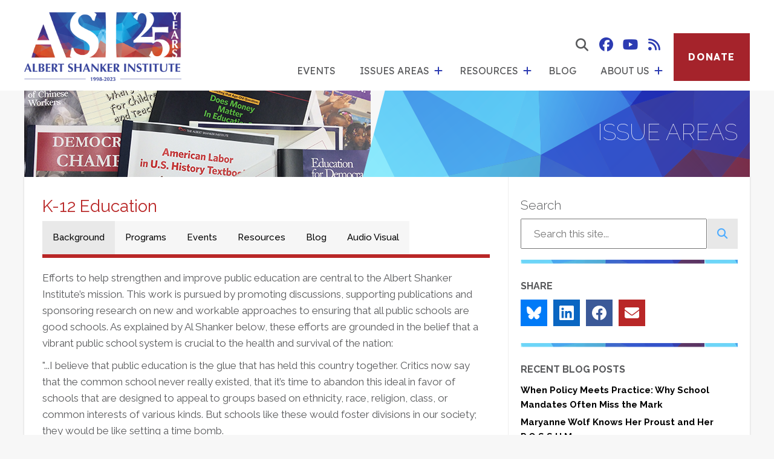

--- FILE ---
content_type: text/html; charset=UTF-8
request_url: https://www.shankerinstitute.org/issue-areas/k-12-education?page=0
body_size: 33644
content:
<!DOCTYPE html>
<html lang="en" dir="ltr" prefix="og: https://ogp.me/ns#">
  <head>
    <meta charset="utf-8" />
<script async src="https://www.googletagmanager.com/gtag/js?id=UA-59572958-1"></script>
<script>window.dataLayer = window.dataLayer || [];function gtag(){dataLayer.push(arguments)};gtag("js", new Date());gtag("set", "developer_id.dMDhkMT", true);gtag("config", "UA-59572958-1", {"groups":"default","anonymize_ip":true,"page_placeholder":"PLACEHOLDER_page_path"});</script>
<meta name="description" content="Efforts to help strengthen and improve public education are central to the Albert Shanker Institute’s mission. This work is pursued by promoting discussions, supporting publications and sponsoring research on new and workable approaches to ensuring that all public schools are good schools. As explained by Al Shanker below, these efforts are grounded in the belief that a vibrant public school system is crucial to the health and survival of the nation:" />
<link rel="canonical" href="https://www.shankerinstitute.org/issue-areas/k-12-education" />
<meta property="og:url" content="https://www.shankerinstitute.org/issue-areas/k-12-education" />
<meta property="og:title" content="K-12 Education" />
<meta property="og:image:width" content="1200" />
<meta property="og:image:height" content="630" />
<meta name="twitter:card" content="summary_large_image" />
<meta name="twitter:title" content="K-12 Education" />
<meta name="Generator" content="Drupal 11 (https://www.drupal.org)" />
<meta name="MobileOptimized" content="width" />
<meta name="HandheldFriendly" content="true" />
<meta name="viewport" content="width=device-width, initial-scale=1.0" />
<link rel="icon" href="/core/misc/favicon.ico" type="image/vnd.microsoft.icon" />

    <title>K-12 Education | Shanker Institute</title>
    <link rel="stylesheet" media="all" href="/sites/default/files/css/css_W-C5jJz7ZLq4I3PmJkYPZ00LHYouytWASCvd6nwfdOQ.css?delta=0&amp;language=en&amp;theme=shanker&amp;include=eJxFjVEOgyAQRC9E5UwLTilxYSODbejpazTVn8l7eR8TVcjhgxAunlxASgL_Xm3emzXs1Ipo_sKtW45Ll0B_keNL6oLmn1b7bUktiD7Yh-aaHAc7yvn3zvjQHzsVmzfFD2rZN1A" />
<link rel="stylesheet" media="all" href="/sites/default/files/css/css_4Y2PYKnE8OJQ76uR5SEJ3stq748BKtfxC2HI8AVd1ZI.css?delta=1&amp;language=en&amp;theme=shanker&amp;include=eJxFjVEOgyAQRC9E5UwLTilxYSODbejpazTVn8l7eR8TVcjhgxAunlxASgL_Xm3emzXs1Ipo_sKtW45Ll0B_keNL6oLmn1b7bUktiD7Yh-aaHAc7yvn3zvjQHzsVmzfFD2rZN1A" />
<link rel="stylesheet" media="all" href="https://fonts.googleapis.com/css2?family=Lexend:wght@100..900&amp;display=swap" />
<link rel="stylesheet" media="all" href="https://fonts.googleapis.com/css2?family=Raleway:ital,wght@0,100..900;1,100..900&amp;display=swap" />
<link rel="stylesheet" media="all" href="/sites/default/files/css/css_o8gszFzI8hImcaaUn3TdkjtglsQk6UYjS3RnjioTMsM.css?delta=4&amp;language=en&amp;theme=shanker&amp;include=eJxFjVEOgyAQRC9E5UwLTilxYSODbejpazTVn8l7eR8TVcjhgxAunlxASgL_Xm3emzXs1Ipo_sKtW45Ll0B_keNL6oLmn1b7bUktiD7Yh-aaHAc7yvn3zvjQHzsVmzfFD2rZN1A" />

    
    <link rel="apple-touch-icon" sizes="180x180" href="/themes/custom/shanker/icons/apple-touch-icon.png">
    <link rel="icon" type="image/png" sizes="32x32" href="/themes/custom/shanker/icons/favicon-32x32.png">
    <link rel="icon" type="image/png" sizes="16x16" href="/themes/custom/shanker/icons/favicon-16x16.png">
    <link rel="manifest" href="/themes/custom/shanker/icons/site.webmanifest">
    <link rel="shortcut icon" href="/themes/custom/shanker/icons/favicon.ico">
    <meta name="msapplication-TileColor" content="#da532c">
    <meta name="msapplication-config" content="/themes/custom/shanker/icons/browserconfig.xml">
    <meta name="theme-color" content="#ffffff">
  </head>
  <body class="node-1618 not-front path-node page-node-type-issue-areas">
        <a href="#main-content" class="visually-hidden focusable skip-link">
      Skip to main content
    </a>
    
      <div class="dialog-off-canvas-main-canvas" data-off-canvas-main-canvas>
    <header id="site-header" class="site-header">
  <div class="header-container">
    
<div id="block-branding" class="block branding">
  
      <a class="site-logo logo-25th" href="/" title=" Home" rel="home">
      <img class="logo-25th" src="/themes/custom/shanker/logo-25th.png" alt="Logo: Albert Shanker Institute" />
    </a>
  </div>
<div class="search-block-form block search" data-drupal-selector="search-block-form" id="block-search-form" role="search" role="search">
  
      <div class="form-container hidden"><form action="/search/node" method="get" id="search-block-form" accept-charset="UTF-8">
  <div class="js-form-item form-item js-form-type-search form-type-search js-form-item-keys form-item-keys form-no-label">
      <label for="edit-keys" class="visually-hidden">Search</label>
        <input title="Enter the terms you wish to search for." data-drupal-selector="edit-keys" type="search" id="edit-keys" name="keys" value="" size="15" maxlength="128" class="form-search" />

        </div>
<div data-drupal-selector="edit-actions" class="form-actions js-form-wrapper form-wrapper" id="edit-actions"><input data-drupal-selector="edit-submit" type="submit" id="edit-submit" value="Search" class="button js-form-submit form-submit" />
</div>

</form>
</div>
    <button aria-expanded="false" aria-label="show search form" aria-haspopup="true" class="search-control">
    <span class="button-controls fa-solid fa-magnifying-glass">
      <span class="visually-hidden">show search form</span>
    </span>
  </button>
</div>
<nav role="navigation" aria-labelledby="block-main-menu-menu" id="block-main-menu" class="block block-menu main-menu menu--main navigation" aria-label="Main Menu">
            
  <h2 class="visually-hidden" id="block-main-menu-menu">Main menu</h2>
  
      
              <ul class="menu menu-level-1">
                                                <li class="menu-item events">
          <a href="/events" data-drupal-link-system-path="node/6457">Events</a>
        </li>
                                                  <li class="menu-item issues-areas menu-item--expanded menu-item--active-trail">
                      <a href="/areas" class="menu-item issues-areas menu-item--expanded menu-item--active-trail" data-drupal-link-system-path="areas">Issues Areas</a>
                    <button aria-expanded="false" aria-haspopup="true" aria-label="show submenu for 'Issues Areas'" class="dropdown-control">
            <span class="button-controls fa-solid fa-plus">
              <span class="visually-hidden">show submenu for "Issues Areas"</span>
            </span>
          </button>
                        <ul class="menu menu-level-2">
                                                <li class="menu-item education menu-item--expanded menu-item--active-trail">
                      <a href="/education" class="menu-item education menu-item--expanded menu-item--active-trail" data-drupal-link-system-path="education">Education</a>
                    <button aria-expanded="false" aria-haspopup="true" aria-label="show submenu for 'Education'" class="dropdown-control">
            <span class="button-controls fa-solid fa-plus">
              <span class="visually-hidden">show submenu for "Education"</span>
            </span>
          </button>
                        <ul class="menu menu-level-3">
                                                <li class="menu-item american-teacher-union-history">
          <a href="/american-teacher-union-history" data-drupal-link-system-path="node/6278">American Teacher Union History</a>
        </li>
                                                  <li class="menu-item career-and-technical-education">
          <a href="/issue-areas/career-and-technical-education" data-drupal-link-system-path="node/1628">Career and Technical Education</a>
        </li>
                                                  <li class="menu-item civic-education">
          <a href="/issue-areas/civic-education">Civic Education</a>
        </li>
                                                  <li class="menu-item early-childhood-education">
          <a href="/issue-areas/early-childhood-education" data-drupal-link-system-path="node/1613">Early Childhood Education</a>
        </li>
                                                  <li class="menu-item k12-education menu-item--active-trail">
          <a href="/issue-areas/k-12-education" data-drupal-link-system-path="node/1618">K12 Education</a>
        </li>
                                                  <li class="menu-item school-culture">
          <a href="/issue-areas/school-culture" data-drupal-link-system-path="node/1633">School Culture</a>
        </li>
              </ul>
  
        </li>
                                                  <li class="menu-item democracy menu-item--expanded">
                      <a href="/democracy" class="menu-item democracy menu-item--expanded" data-drupal-link-system-path="democracy">Democracy</a>
                    <button aria-expanded="false" aria-haspopup="true" aria-label="show submenu for 'Democracy'" class="dropdown-control">
            <span class="button-controls fa-solid fa-plus">
              <span class="visually-hidden">show submenu for "Democracy"</span>
            </span>
          </button>
                        <ul class="menu menu-level-3">
                                                <li class="menu-item civic-education">
          <a href="/issue-areas/civic-education">Civic Education</a>
        </li>
                                                  <li class="menu-item democracy-web">
          <a href="http://democracyweb.org/">Democracy Web</a>
        </li>
                                                  <li class="menu-item international-democracy">
          <a href="/issue-areas/international-democracy">International Democracy</a>
        </li>
                                                  <li class="menu-item worker-rights">
          <a href="/issue-areas/worker-rights" data-drupal-link-system-path="node/1643">Worker Rights</a>
        </li>
                                                  <li class="menu-item strengthening-democracy">
          <a href="/strengthening-democracy" data-drupal-link-system-path="node/6463">Strengthening Democracy</a>
        </li>
              </ul>
  
        </li>
                                                  <li class="menu-item labor menu-item--expanded">
                      <a href="/labor" class="menu-item labor menu-item--expanded" data-drupal-link-system-path="labor">Labor</a>
                    <button aria-expanded="false" aria-haspopup="true" aria-label="show submenu for 'Labor'" class="dropdown-control">
            <span class="button-controls fa-solid fa-plus">
              <span class="visually-hidden">show submenu for "Labor"</span>
            </span>
          </button>
                        <ul class="menu menu-level-3">
                                                <li class="menu-item american-teacher-union-history">
          <a href="/american-teacher-union-history" data-drupal-link-system-path="node/6278">American Teacher Union History</a>
        </li>
                                                  <li class="menu-item healthcare">
          <a href="/issue-areas/healthcare" data-drupal-link-system-path="node/1653">Healthcare</a>
        </li>
                                                  <li class="menu-item public-sector-unions">
          <a href="/issue-areas/public-sector-unions" data-drupal-link-system-path="node/1648">Public Sector Unions</a>
        </li>
                                                  <li class="menu-item worker-rights">
          <a href="/issue-areas/worker-rights" data-drupal-link-system-path="node/1643">Worker Rights</a>
        </li>
                                                  <li class="menu-item workforce-development/cte">
          <a href="/issue-areas/workforce-development-cte" data-drupal-link-system-path="node/1638">Workforce Development/CTE</a>
        </li>
              </ul>
  
        </li>
              </ul>
  
        </li>
                                                  <li class="menu-item resources menu-item--expanded">
                      <a href="/resources" class="menu-item resources menu-item--expanded" data-drupal-link-system-path="resources">Resources</a>
                    <button aria-expanded="false" aria-haspopup="true" aria-label="show submenu for 'Resources'" class="dropdown-control">
            <span class="button-controls fa-solid fa-plus">
              <span class="visually-hidden">show submenu for "Resources"</span>
            </span>
          </button>
                        <ul class="menu menu-level-2">
                                                <li class="menu-item lesson-plans">
          <a href="/lesson-plans" data-drupal-link-system-path="lesson-plans">Lesson Plans</a>
        </li>
                                                  <li class="menu-item publications">
          <a href="/publications" data-drupal-link-system-path="publications">Publications</a>
        </li>
                                                  <li class="menu-item supported-work">
          <a href="/supported-work" data-drupal-link-system-path="supported-work">Supported Work</a>
        </li>
                                                  <li class="menu-item other-materials">
          <a href="/other-materials" data-drupal-link-system-path="other-materials">Other Materials</a>
        </li>
                                                  <li class="menu-item oral-histories">
          <a href="/oral-histories" data-drupal-link-system-path="oral-histories">Oral Histories</a>
        </li>
                                                  <li class="menu-item audio-visual">
          <a href="/audio-visual" data-drupal-link-system-path="audio-visual">Audio Visual</a>
        </li>
              </ul>
  
        </li>
                                                  <li class="menu-item blog">
          <a href="/blog" data-drupal-link-system-path="blog">Blog</a>
        </li>
                                                  <li class="menu-item about-us menu-item--expanded">
                      <a href="/about-us" class="menu-item about-us menu-item--expanded" data-drupal-link-system-path="node/78">About Us</a>
                    <button aria-expanded="false" aria-haspopup="true" aria-label="show submenu for 'About Us'" class="dropdown-control">
            <span class="button-controls fa-solid fa-plus">
              <span class="visually-hidden">show submenu for "About Us"</span>
            </span>
          </button>
                        <ul class="menu menu-level-2">
                                                <li class="menu-item about-al-shanker">
          <a href="/about-albert-shanker" data-drupal-link-system-path="node/93">About Al Shanker</a>
        </li>
                                                  <li class="menu-item asi-staff">
          <a href="/asi-staff" data-drupal-link-system-path="node/73">ASI Staff</a>
        </li>
                                                  <li class="menu-item board-of-directors">
          <a href="/page/board-directors" data-drupal-link-system-path="node/83">Board of Directors</a>
        </li>
                                                  <li class="menu-item mission-statement">
          <a href="/mission-statement" data-drupal-link-system-path="node/88">Mission Statement</a>
        </li>
                                                  <li class="menu-item history">
          <a href="/history" data-drupal-link-system-path="node/6557">History</a>
        </li>
              </ul>
  
        </li>
              </ul>
  
 
  </nav>
<nav role="navigation" aria-labelledby="block-header-social-menu" id="block-header-social" class="block block-menu header-social menu--social navigation social-media" aria-label="Social Media Menu">
            
  <h2 class="visually-hidden" id="block-header-social-menu">Social Media Menu</h2>
  
      
              <ul class="menu">
                    <li class="menu-item">
        <a href="https://www.facebook.com/shankerinst/" class="fa-brands fa-facebook" target="_blank">Albert Shanker Institute on Facebook</a>
              </li>
                <li class="menu-item">
        <a href="https://www.youtube.com/channel/UCUdTEw3i3tdKDp6f3Pmj7oQ" class="fa-brands fa-youtube">Albert Shanker Institute on YouTube</a>
              </li>
                <li class="menu-item">
        <a href="/rss" class="fa-solid fa-rss" data-drupal-link-system-path="feed">Albert Shanker Institute RSS Feed</a>
              </li>
        </ul>
  


  </nav>
<nav role="navigation" aria-labelledby="block-button-menu-menu" id="block-button-menu" class="block block-menu button-menu menu--button navigation" aria-label="Button Menu">
            
  <h2 class="visually-hidden" id="block-button-menu-menu">Button</h2>
  
      
              <ul class="menu">
                    <li class="menu-item">
        <a href="https://payments.paysimple.com/buyer/checkoutformpay/6-NyO29dkvLN6tCJDGqpZhwgb-k-">Donate</a>
              </li>
        </ul>
  


  </nav>
    <button id="menu-controls" class="menu-controls" aria-label="Main menu controls" aria-expanded="false">
      <span class="menu-controls-icon" aria-hidden="true"></span>
    </button>
  </div>
</header>

              <section class="hero basic">
      <div class="wrap"><h2>Issue Areas</h2></div>
    </section>
  

       
       
 <main role="main" class="withsidebar">
	<div class="container">
		<div class="region region-content">
      
			  <div class="region region-controls">
    <div data-drupal-messages-fallback class="hidden"></div>

  </div>

		  <a id="main-content" tabindex="-1"></a>
		  
<div id="block-content" class="block block-system block-system-main-block content">
      

<article data-history-node-id="1618" class="node node--type-issue-areas node--view-mode-full">
<div class="max node">
	
	
	<h1>K-12 Education</h1>
	
</div>
</article>

  </div>
<section id="block-quicktabsissues" class="block">
  
    
      <div class="quicktabs-wrapper" id="quicktabs-issues"><div class="item-list"><ul class="quicktabs-tabs" role="tablist"><li role="tab" aria-controls="quicktabs-tabpage-issues-0" aria-selected="true" id="quicktabs-tab-issues-0" class="active issues background"><a href="/quicktabs/nojs/issues/0" class="quicktabs-loaded" data-quicktabs-tab-index="0" tabindex="0" rel="noindex">Background</a></li><li role="tab" aria-controls="quicktabs-tabpage-issues-1" aria-selected="false" id="quicktabs-tab-issues-1" class="issues programs"><a href="/quicktabs/nojs/issues/1" class="quicktabs-loaded" data-quicktabs-tab-index="1" tabindex="-1" rel="noindex">Programs</a></li><li role="tab" aria-controls="quicktabs-tabpage-issues-2" aria-selected="false" id="quicktabs-tab-issues-2" class="issues events"><a href="/quicktabs/nojs/issues/2" class="quicktabs-loaded" data-quicktabs-tab-index="2" tabindex="-1" rel="noindex">Events</a></li><li role="tab" aria-controls="quicktabs-tabpage-issues-3" aria-selected="false" id="quicktabs-tab-issues-3" class="issues resources"><a href="/quicktabs/nojs/issues/3" class="quicktabs-loaded" data-quicktabs-tab-index="3" tabindex="-1" rel="noindex">Resources</a></li><li role="tab" aria-controls="quicktabs-tabpage-issues-4" aria-selected="false" id="quicktabs-tab-issues-4" class="issues blog"><a href="/quicktabs/nojs/issues/4" class="quicktabs-loaded" data-quicktabs-tab-index="4" tabindex="-1" rel="noindex">Blog</a></li><li role="tab" aria-controls="quicktabs-tabpage-issues-5" aria-selected="false" id="quicktabs-tab-issues-5" class="issues audio-visual"><a href="/quicktabs/nojs/issues/5" class="quicktabs-loaded" data-quicktabs-tab-index="5" tabindex="-1" rel="noindex">Audio Visual</a></li></ul></div><div class="quicktabs-main" id="quicktabs-container-issues"><div id="quicktabs-tabpage-issues-0" class="quicktabs-tabpage" role="tabpanel" aria-labelledby="quicktabs-tab-issues-0" tabindex="0">
<div class="quicktabs-block-title"></div>
<div><div class="views-element-container"><div class="view view-issue-tabs view-id-issue_tabs view-display-id-block_1 js-view-dom-id-ff9d1380f705763a024bebeb48002dbf1706c9ce94819d1b250ee3bf11ba8bd9">
 <div class="container">
  
    
      
      <div class="view-content">
      
<div class="item-list">
  
  <ul>

          <li><div><div><p>Efforts to help strengthen and improve public education are central to the Albert Shanker Institute’s mission. This work is pursued by promoting discussions, supporting publications and sponsoring research on new and workable approaches to ensuring that all public schools are good schools. As explained by Al Shanker below, these efforts are grounded in the belief that a vibrant public school system is crucial to the health and survival of the nation:</p>
<p>
"...I believe that public education is the glue that has held this country together. Critics now say that the common school never really existed, that it’s time to abandon this ideal in favor of schools that are designed to appeal to groups based on ethnicity, race, religion, class, or common interests of various kinds. But schools like these would foster divisions in our society; they would be like setting a time bomb.</p>
<p>"A Martian who happened to be visiting Earth soon after the United States was founded would not have given this country much chance of surviving. He would have predicted that this new nation, whose inhabitants were of different races, who spoke different languages, and who followed different religions, wouldn’t remain one nation for long. They would end up fighting and killing each other. Then, what was left of each group would set up its own country, just as has happened many other times and in many other places. But that didn’t happen. Instead, we became a wealthy and powerful nation—the freest the world has ever known. Millions of people from around the world have risked their lives to come here, and they continue to do so today.</p>
<p>"Public schools played a big role in holding our nation together. They brought together children of different races, languages, religions and cultures and gave them a common language and a sense of common purpose. We have not outgrown our need for this; far from it. Today, Americans come from more different countries and speak more different languages than ever before. Whenever the problems connected with school reform seem especially tough, I think about this. I think about what public education gave me—a kid who couldn’t even speak English when I entered first grade. I think about what it has given me and can give to countless numbers of other kids like me. And I know that keeping public education together is worth whatever effort it takes."</p>
<p class="rteright">Albert Shanker, 1997</p>
</div></div></li>
    
  </ul>

</div>

    </div>
  
      
          </div>
</div></div>
</div>
</div>
<div id="quicktabs-tabpage-issues-1" class="quicktabs-tabpage quicktabs-hide" role="tabpanel" aria-labelledby="quicktabs-tab-issues-1" tabindex="0">
<div class="quicktabs-block-title"></div>
<div><div class="views-element-container"><div class="view view-issue-tabs view-id-issue_tabs view-display-id-block_2 js-view-dom-id-f089c58b59edeec42fa7b8bdd98a05f9d36908e9a01d138aa663301a2b2abfca">
 <div class="container">
  
    
      
      <div class="view-content">
      
<div class="item-list">
  
  <ul>

          <li>

<article data-history-node-id="5759" class="node node--type-program node--view-mode-teaser">
	<div class="max node">
		
		
		<h2><a href="/program/eugenia-kemble-memorial-service-october-5-2018">Eugenia Kemble Memorial Service, October 5, 2018</a></h2>
		
		
            <div class="clearfix text-formatted field field--name-body field--type-text-with-summary field--label-hidden field__item"><a href="/program/eugenia-kemble-memorial-service-october-5-2018">Watch the service.</a></div>
        <div class="node__links">
    <ul class="links inline"><li class="node-readmore"><a href="/program/eugenia-kemble-memorial-service-october-5-2018" rel="tag" title="Eugenia Kemble Memorial Service, October 5, 2018" hreflang="und">Read more<span class="visually-hidden"> about Eugenia Kemble Memorial Service, October 5, 2018</span></a></li></ul>  </div>

	</div>
</article></li>
          <li>

<article data-history-node-id="5033" class="node node--type-program node--sticky node--view-mode-teaser">
	<div class="max node">
		
		
		<h2><a href="/program/citizen-power-challenge-winners">Citizen Power Challenge Grant Winners</a></h2>
		
		
            <div class="clearfix text-formatted field field--name-body field--type-text-with-summary field--label-hidden field__item"><p>Classroom projects such as learning about global cultural perspectives as a way to build compassion, planning a community garden to promote healthy eating, combating bullying, learning American Sign Language and building a health and wellness library are some of the 15 winning projects in the Citizen Power Challenge. The challenge, funded by the Aspen Institute’s Pluribus Project, is sponsored by the American Federation of Teachers, the Albert Shanker Institute and First Book. <a href="/program/citizen-power-challenge-winners"> More information and list of winners.</a></p>
</div>
        <div class="node__links">
    <ul class="links inline"><li class="node-readmore"><a href="/program/citizen-power-challenge-winners" rel="tag" title="Citizen Power Challenge Grant Winners" hreflang="und">Read more<span class="visually-hidden"> about Citizen Power Challenge Grant Winners</span></a></li></ul>  </div>

	</div>
</article></li>
          <li>

<article data-history-node-id="4963" class="node node--type-program node--sticky node--view-mode-teaser">
	<div class="max node">
		
		
		<h2><a href="/program/2016-2017-conversations">2016-2017 Conversations</a></h2>
		
		
            <div class="clearfix text-formatted field field--name-body field--type-text-with-summary field--label-hidden field__item">List of the 2016-2017 Conversations. Please note that due to the election, the first Conversation will be held the third Wednesday in November. There will be no December Conversation. The Conversations will resume in January, February, March, April and May.</div>
        <div class="node__links">
    <ul class="links inline"><li class="node-readmore"><a href="/program/2016-2017-conversations" rel="tag" title="2016-2017 Conversations" hreflang="und">Read more<span class="visually-hidden"> about 2016-2017 Conversations</span></a></li></ul>  </div>

	</div>
</article></li>
          <li>

<article data-history-node-id="3588" class="node node--type-program node--view-mode-teaser">
	<div class="max node">
		
		
		<h2><a href="/program/conversations-2014-2015">Reclaiming the Promise of Public Education Conversation Series</a></h2>
		
		
            <div class="clearfix text-formatted field field--name-body field--type-text-with-summary field--label-hidden field__item">Sponsored by the Albert Shanker Insitute and the American Federation of Teachers, this monthly conversation series is designed to engender lively and informative discussions on important educational issues. We invite speakers with diverse perspectives, including views other than those of the Albert Shanker Institute and the American Federation of Teachers. What is important is that these participants are committed to genuine engagement with each other. Watch the past conversations and register for upcoming conversations.</div>
        <div class="node__links">
    <ul class="links inline"><li class="node-readmore"><a href="/program/conversations-2014-2015" rel="tag" title="Reclaiming the Promise of Public Education Conversation Series" hreflang="und">Read more<span class="visually-hidden"> about Reclaiming the Promise of Public Education Conversation Series</span></a></li></ul>  </div>

	</div>
</article></li>
          <li>

<article data-history-node-id="3888" class="node node--type-program node--view-mode-teaser">
	<div class="max node">
		
		
		<h2><a href="/program/otc">The Allocation of New Students to New York City High Schools</a></h2>
		
		
            <div class="clearfix text-formatted field field--name-body field--type-text-with-summary field--label-hidden field__item"><p>A research project documenting the characteristics and assignment of students who enter New York City's high school choice process for the first time.</p>
</div>
        <div class="node__links">
    <ul class="links inline"><li class="node-readmore"><a href="/program/otc" rel="tag" title="The Allocation of New Students to New York City High Schools" hreflang="und">Read more<span class="visually-hidden"> about The Allocation of New Students to New York City High Schools</span></a></li></ul>  </div>

	</div>
</article></li>
          <li>

<article data-history-node-id="3838" class="node node--type-program node--view-mode-teaser">
	<div class="max node">
		
		
		<h2><a href="/program/lets-talk-professional-development-modules">Let’s Talk: Professional  Development Modules</a></h2>
		
		
            <div class="clearfix text-formatted field field--name-body field--type-text-with-summary field--label-hidden field__item"><p>The highest rate of vocabulary development (and corresponding acquisition of background knowledge) occurs during the preschool years. This makes preschool a crucial time for effective, content-rich instruction. Accordingly, the Institute has developed a series of Common Core State Standards (CCSS)-aligned modules, which are designed to strengthen&nbsp;the ability of early childhood educators to impart rich, academic&nbsp;content in&nbsp;fun, developmentally appropriate ways. The modules cover&nbsp;the academic domains of oral language development, early literacy, early science, and early mathematics.</p>
</div>
        <div class="node__links">
    <ul class="links inline"><li class="node-readmore"><a href="/program/lets-talk-professional-development-modules" rel="tag" title="Let’s Talk: Professional  Development Modules" hreflang="und">Read more<span class="visually-hidden"> about Let’s Talk: Professional  Development Modules</span></a></li></ul>  </div>

	</div>
</article></li>
          <li>

<article data-history-node-id="3053" class="node node--type-program node--view-mode-teaser">
	<div class="max node">
		
		
		<h2><a href="/program/cte-2014-career-training-knowledge-economy">CTE 2014: Career Training for the Knowledge Economy</a></h2>
		
		
            <div class="clearfix text-formatted field field--name-body field--type-text-with-summary field--label-hidden field__item"><p>This conference, sponsored by the New York Citywide CTE Advisory Council, the United Federation of Teachers, and the NYC Department of Education, with support from the CTE Technical Assistance Center of New York State, the American Federation of Teachers, the Albert Shanker Institute, and the Association for Career and Technical Education. was a special addition to the annual professional development day for New York City CTE teachers.</p>
</div>
        <div class="node__links">
    <ul class="links inline"><li class="node-readmore"><a href="/program/cte-2014-career-training-knowledge-economy" rel="tag" title="CTE 2014: Career Training for the Knowledge Economy" hreflang="und">Read more<span class="visually-hidden"> about CTE 2014: Career Training for the Knowledge Economy</span></a></li></ul>  </div>

	</div>
</article></li>
          <li>

<article data-history-node-id="2103" class="node node--type-program node--view-mode-teaser">
	<div class="max node">
		
		
		<h2><a href="/socialside">The Social Side of Education Reform</a></h2>
		
		
            <div class="clearfix text-formatted field field--name-body field--type-text-with-summary field--label-hidden field__item"><p>The Social Side&nbsp;is a lens that brings insight into&nbsp;a critical oversight in educational reform and its policies: Teaching and learning are not solo accomplishments but social endeavors --&nbsp;they are best achieved, through trusting relationships and teamwork, instead of&nbsp;competition and&nbsp;individual prowess.</p>
</div>
        <div class="node__links">
    <ul class="links inline"><li class="node-readmore"><a href="/socialside" rel="tag" title="The Social Side of Education Reform" hreflang="und">Read more<span class="visually-hidden"> about The Social Side of Education Reform</span></a></li></ul>  </div>

	</div>
</article></li>
          <li>

<article data-history-node-id="2753" class="node node--type-program node--view-mode-teaser">
	<div class="max node">
		
		
		<h2><a href="/program/DRM">A Novel Approach To Understanding Teachers&#039; Work &amp; Work Context</a></h2>
		
		
            <div class="clearfix text-formatted field field--name-body field--type-text-with-summary field--label-hidden field__item"><p>The University of Wisconsin and the Albert Shanker Institute are jointly developing the Educator Day Reconstruction Method, which provides a new and flexible way of measuring teachers' work and the broader context where it unfolds. The Educator DRM can be adapted to meet a district's information needs and can be used to complement existing data sources. We view this customization process as something to be accomplished collaboratively, with districts and stakeholders.</p></div>
        <div class="node__links">
    <ul class="links inline"><li class="node-readmore"><a href="/program/DRM" rel="tag" title="A Novel Approach To Understanding Teachers&#039; Work &amp; Work Context" hreflang="und">Read more<span class="visually-hidden"> about A Novel Approach To Understanding Teachers&#039; Work &amp; Work Context</span></a></li></ul>  </div>

	</div>
</article></li>
          <li>

<article data-history-node-id="383" class="node node--type-program node--view-mode-teaser">
	<div class="max node">
		
		
		<h2><a href="/program/good-schools">The Good Schools Seminars</a></h2>
		
		
            <div class="clearfix text-formatted field field--name-body field--type-text-with-summary field--label-hidden field__item"><p>This seminar series is part of an effort to build a network of &nbsp;union leaders, district superintendents, and researchers to work collaboratively on improving public education through a focus on teaching. It emerges from the Albert Shanker Institute’s role as sponsor of provocative discussions about education and public policy reform.</p>
</div>
        <div class="node__links">
    <ul class="links inline"><li class="node-readmore"><a href="/program/good-schools" rel="tag" title="The Good Schools Seminars" hreflang="und">Read more<span class="visually-hidden"> about The Good Schools Seminars</span></a></li></ul>  </div>

	</div>
</article></li>
    
  </ul>

</div>

    </div>
  
        <nav class="pager" role="navigation" aria-labelledby="pagination-heading">
    <h4 id="pagination-heading" class="visually-hidden">Pagination</h4>
    <ul class="pager__items js-pager__items">
                                                        <li class="pager__item is-active">
                                          <a href="?page=0" title="Current page" aria-current="page">
            <span class="visually-hidden">
              Current page
            </span>1</a>
        </li>
              <li class="pager__item">
                                          <a href="?page=1" title="Go to page 2">
            <span class="visually-hidden">
              Page
            </span>2</a>
        </li>
                                      <li class="pager__item pager__item--next">
          <a href="?page=1" title="Go to next page" rel="next">
            <span class="visually-hidden">Next page</span>
            <span aria-hidden="true">››</span>
          </a>
        </li>
                          <li class="pager__item pager__item--last">
          <a href="?page=1" title="Go to last page">
            <span class="visually-hidden">Last page</span>
            <span aria-hidden="true">Last »</span>
          </a>
        </li>
          </ul>
  </nav>

          </div>
</div></div>
</div>
</div>
<div id="quicktabs-tabpage-issues-2" class="quicktabs-tabpage quicktabs-hide" role="tabpanel" aria-labelledby="quicktabs-tab-issues-2" tabindex="0">
<div class="quicktabs-block-title"></div>
<div><div class="views-element-container"><div class="view view-issue-tabs view-id-issue_tabs view-display-id-page_2 js-view-dom-id-8eb553d0080fa345c4b419466a14c8700b03583fed7e5648d4eaceabb8f79413">
 <div class="container">
  
    
      
      <div class="view-content">
      
<div class="item-list">
  
  <ul>

          <li><section class="event-details">
	<h2><a href="/event/aft-book-club-dashka-slater">AFT/SML/ASI Book Club with Dashka Slater</a></h2>
  <p class="event-date">
            <div class="field field--name-field-event-date field--type-datetime field--label-hidden field__item"><time datetime="2026-01-11T23:00:00Z" class="datetime">January 11, 2026</time>
</div>
      </p>
  <p><img data-entity-uuid="c18fc11a-3e47-4259-aeac-d733b08b6861" data-entity-type="file" src="/sites/default/files/inline-images/slater2.png" width="620" height="315">
</p><p>AFT President Randi Weingarten held a timely conversation with journalist Dashka Slater about her book, <em>Accountable</em>. Through the lens of a real incident at a California high school involving a racist social media account, Slater examines how students, educators and a community grappled with harm, responsibility, and the consequences of actions taken in online spaces.</p>
</section></li>
          <li><section class="event-details">
	<h2><a href="/event/high-quality-after-school-programming">High Quality After School Programming: What Does it Look Like and How to Get It</a></h2>
  <p class="event-date">
            <div class="field field--name-field-event-date field--type-datetime field--label-hidden field__item"><time datetime="2025-06-18T15:00:00Z" class="datetime">June 18, 2025</time>
</div>
      </p>
  <p>This webinar demystifies what high-quality after-school time programming looks like, empowers caregivers to advocate for access, and promotes accountability across after-school programs.</p>

</section></li>
          <li><section class="event-details">
	<h2><a href="/event/conversation-jennifer-berkshire-and-jack-schneider">A Conversation with Jennifer Berkshire and Jack Schneider</a></h2>
  <p class="event-date">
            <div class="field field--name-field-event-date field--type-datetime field--label-hidden field__item"><time datetime="2024-09-29T22:00:00Z" class="datetime">September 29, 2024</time>
</div>
      </p>
  <p>Join us for our September AFT Book Club session featuring AFT President Randi Weingarten and distinguished authors Jennifer Berkshire and Jack Schneider, discussing their compelling new book <em>The Education Wars: A Citizen's Guide and Defense Manual</em></p>
</section></li>
          <li><section class="event-details">
	<h2><a href="/event/conversation-charles-blow-and-randi-weingarten">A Conversation with Charles Blow and Randi Weingarten</a></h2>
  <p class="event-date">
            <div class="field field--name-field-event-date field--type-datetime field--label-hidden field__item"><time datetime="2024-05-19T22:00:00Z" class="datetime">May 19, 2024</time>
</div>
      </p>
  <p>Join us for our May AFT Book Club session featuring AFT President Randi Weingarten and renowned author Charles M. Blow, discussing Blow's memoir <em>Fire Shut Up In My Bones</em>. Engage with Weingarten and Blow as they explore the multifaceted themes reflecting on the complexities of identity, trauma and resilience within the backdrop of a segregated Louisiana town. Blow's ability to weave his personal narrative with broader social critiques makes the memoir a compelling read for anyone interested in the intersections of personal experience and public advocacy.</p>
</section></li>
          <li><section class="event-details">
	<h2><a href="/event/aft-book-club-conversation-ruth-ben-ghiat-and-randi-weingarten">AFT Book Club: Conversation with Ruth Ben-Ghiat and Randi Weingarten</a></h2>
  <p class="event-date">
            <div class="field field--name-field-event-date field--type-datetime field--label-hidden field__item"><time datetime="2024-03-10T22:00:00Z" class="datetime">March 10, 2024</time>
</div>
      </p>
  <p>This groundbreaking new book club series is brought to you by the AFT, Share My Lesson and the Albert Shanker Institute. Tune in each month for an evening of inspiration, intellect and innovation—where the power of words takes center stage! Each month you will hear a fusion of words and wisdom as influential authors, scholars and activists engage in a riveting dialogue that promises to ignite your passion for literature and social change.&nbsp;</p>
</section></li>
          <li><section class="event-details">
	<h2><a href="/event/passion--purpose">PASSION MEETS PURPOSE: Promising Pathways Through Experiential Learning</a></h2>
  <p class="event-date">
            <div class="field field--name-field-event-date field--type-datetime field--label-hidden field__item"><time datetime="2024-03-21T13:00:00Z" class="datetime">March 21, 2024</time>
</div>
      </p>
  The Albert Shanker Institute, the AFT, and the Center for American Progress held a pioneering conference on experiential learning: PASSION MEETS PURPOSE: Promising Pathways Through Experiential Learning. The conference showcased the dynamic realm of experiential, hands-on learning, where students engage in immersive educational experiences that foster curiosity, exploration, inquiry, and profound comprehension. This conference highlighted various facets of experiential learning, ranging from career and technical education (CTE) to the arts, music, and action civics. Through student-centered approaches, participants delved into how experiential learning cultivates deeper understanding and equips students with the skills necessary for promising careers across diverse fields.

</section></li>
          <li><section class="event-details">
	<h2><a href="/event/reading-reform-across-america-webinar">Reading Reform Across America Webinar</a></h2>
  <p class="event-date">
            <div class="field field--name-field-event-date field--type-datetime field--label-hidden field__item"><time datetime="2023-09-19T22:30:00Z" class="datetime">September 19, 2023</time>
</div>
      </p>
  Join this webinar on Sept. 19 at 6:30 PM ET with Share My Lesson and the&nbsp;Albert Shanker Institute&nbsp;to learn how to implement the latest reading reform goals to deepen literacy support.
</section></li>
          <li><section class="event-details">
	<h2><a href="/event/intersection-democracy-and-public-education">The Intersection of Democracy and Public Education</a></h2>
  <p class="event-date"></p>
  <p>The Shanker Institute and Education International are both celebrating milestone anniversaries in 2023. Both organizations share a common origin, Albert Shanker cofounded EI and was the inspiration for the ASI. To recognize the common origin and priorities of each organization, strengthening public education and committed to democracy, this Panel Discussion &amp; Anniversary Celebration of the Albert Shanker Institute (25 Years) and Education International (30 Years) was held ahead of the International Summit on the Teaching Profession to take advantage of both organizations’ leaders being in Washington, DC at the same time.</p>
</section></li>
          <li><section class="event-details">
	<h2><a href="/event/teaching-about-tribal-sovereignty">Teaching About Tribal Sovereignty</a></h2>
  <p class="event-date">
            <div class="field field--name-field-event-date field--type-datetime field--label-hidden field__item"><time datetime="2022-11-17T23:30:00Z" class="datetime">November 17, 2022</time>
</div>
      </p>
  <p>This session is part of the series:&nbsp;<a href="https://sharemylesson.com/collections/more-united-america-united-we-stand">A More United America: Teaching Democratic Principles and Protected Freedoms</a>.<br>
 Available for 1.5-hour of PD credit. A certificate of completion will be available for download at the end of your session that you can submit for your school's or district's approval.  <a href="https://event.on24.com/eventRegistration/EventLobbyServletV2?target=reg20V2.jsp&amp;eventid=3937445&amp;sessionid=1&amp;key=7BD91971078A925412B9116E4009E213&amp;groupId=4140355&amp;sourcepage=register">Watch on Demand</a>.</p>

</section></li>
          <li><section class="event-details">
	<h2><a href="/event/constitutional-voting-rights-teaching-15th-19th-and-26th-amendments">Constitutional Voting Rights: Teaching the 15th, 19th and 26th Amendments</a></h2>
  <p class="event-date">
            <div class="field field--name-field-event-date field--type-datetime field--label-hidden field__item"><time datetime="2022-10-27T22:30:00Z" class="datetime">October 27, 2022</time>
</div>
      </p>
  This session is part of the series:&nbsp;<a href="https://sharemylesson.com/collections/more-united-america-united-we-stand">A More United America: Teaching Democratic Principles and Protected Freedoms</a>.
 Available for 1.5-hour of PD credit. A certificate of completion will be available for download at the end of your session that you can submit for your school's or district's approval.  <a href="https://event.on24.com/eventRegistration/EventLobbyServletV2?target=reg20V2.jsp&amp;eventid=3937445&amp;sessionid=1&amp;key=7BD91971078A925412B9116E4009E213&amp;groupId=4140355&amp;sourcepage=register">Watch on Demand</a>.
</section></li>
    
  </ul>

</div>

    </div>
  
        <nav class="pager" role="navigation" aria-labelledby="pagination-heading--2">
    <h4 id="pagination-heading--2" class="visually-hidden">Pagination</h4>
    <ul class="pager__items js-pager__items">
                                                        <li class="pager__item is-active">
                                          <a href="?page=0" title="Current page" aria-current="page">
            <span class="visually-hidden">
              Current page
            </span>1</a>
        </li>
              <li class="pager__item">
                                          <a href="?page=1" title="Go to page 2">
            <span class="visually-hidden">
              Page
            </span>2</a>
        </li>
              <li class="pager__item">
                                          <a href="?page=2" title="Go to page 3">
            <span class="visually-hidden">
              Page
            </span>3</a>
        </li>
              <li class="pager__item">
                                          <a href="?page=3" title="Go to page 4">
            <span class="visually-hidden">
              Page
            </span>4</a>
        </li>
              <li class="pager__item">
                                          <a href="?page=4" title="Go to page 5">
            <span class="visually-hidden">
              Page
            </span>5</a>
        </li>
              <li class="pager__item">
                                          <a href="?page=5" title="Go to page 6">
            <span class="visually-hidden">
              Page
            </span>6</a>
        </li>
              <li class="pager__item">
                                          <a href="?page=6" title="Go to page 7">
            <span class="visually-hidden">
              Page
            </span>7</a>
        </li>
              <li class="pager__item">
                                          <a href="?page=7" title="Go to page 8">
            <span class="visually-hidden">
              Page
            </span>8</a>
        </li>
              <li class="pager__item">
                                          <a href="?page=8" title="Go to page 9">
            <span class="visually-hidden">
              Page
            </span>9</a>
        </li>
                          <li class="pager__item pager__item--ellipsis" role="presentation">&hellip;</li>
                          <li class="pager__item pager__item--next">
          <a href="?page=1" title="Go to next page" rel="next">
            <span class="visually-hidden">Next page</span>
            <span aria-hidden="true">››</span>
          </a>
        </li>
                          <li class="pager__item pager__item--last">
          <a href="?page=11" title="Go to last page">
            <span class="visually-hidden">Last page</span>
            <span aria-hidden="true">Last »</span>
          </a>
        </li>
          </ul>
  </nav>

          </div>
</div></div>
</div>
</div>
<div id="quicktabs-tabpage-issues-3" class="quicktabs-tabpage quicktabs-hide" role="tabpanel" aria-labelledby="quicktabs-tab-issues-3" tabindex="0">
<div class="quicktabs-block-title"></div>
<div><div class="views-element-container"><div class="view view-issue-tabs view-id-issue_tabs view-display-id-page_3 js-view-dom-id-5fc929396a0cb3aa2ad6403ef422d2318261f236979cbb454770cd6a01e38063">
 <div class="container">
  
    
      
      <div class="view-content">
      
<div class="item-list">
  
  <ul>

          <li>

<section data-history-node-id="7166" class="node resource teaser-container">
  
  <h3 class="item-title">    <a href="/resource/what-would-bayard-rustin-do-eric-chenoweth">What Would Bayard Rustin Do? by Eric Chenoweth</a>
      
  </h3>
  <p>Eric Chenoweth is director of the Institute for Democracy in Eastern Europe and principal author of Democracy Web, an online comparative study guide for teachers, students and civic activists. He worked with Bayard Rustin in various capacities in the late 1970s and 1980s. </p>

</section></li>
          <li>

<section data-history-node-id="7094" class="node resource teaser-container">
  
  <h3 class="item-title">    <a href="https://www.schoolfinancedata.org/the-adequacy-and-fairness-of-state-school-finance-systems-2025/">The Adequacy and Fairness of State School Finance Systems (Seventh Edition)</a>
      
  </h3>
  <p>A national evaluation of the K-12 school finance systems of all 50 states and D.C., published by researchers from the Albert Shanker Institute, University of Miami, and Rutgers Graduate School of Education.</p>

</section></li>
          <li>

<section data-history-node-id="7067" class="node resource teaser-container">
  
  <h3 class="item-title">    <a href="/resource/does-money-matter-in-education">Does Money Matter in Education? (Third Edition)</a>
      
  </h3>
  <p>A comprehensive review of the research about the effect of K-12 school funding on student outcomes.</p>

</section></li>
          <li>

<section data-history-node-id="7064" class="node resource teaser-container">
  
  <h3 class="item-title">    <a href="/resource/reading-reform-across-america">Reading Reform Across America</a>
      
  </h3>
  <p>This is a project led by Susan B. Neuman (New York University), in collaboration with Esther Quintero (Albert Shanker Institute), and Kayla Reist (University of Virginia). The project examines reading-related state legislation enacted since 2019.</p>

</section></li>
          <li>

<section data-history-node-id="6623" class="node resource teaser-container">
  
  <h3 class="item-title">    <a href="https://www.schoolfinancedata.org/the-adequacy-and-fairness-of-state-school-finance-systems-2024/">The Adequacy and Fairness of State School Finance Systems (Sixth Edition)</a>
      
  </h3>
  <p>A national evaluation of the K-12 school finance systems of all 50 states and D.C., published by researchers from the Albert Shanker Institute, University of Miami, and Rutgers Graduate School of Education.</p>

</section></li>
          <li>

<section data-history-node-id="6547" class="node resource teaser-container">
  
  <h3 class="item-title">    <a href="/revenuecomp">The Source Code: Revenue Composition and the Adequacy, Equity, and Stability of K-12 School Spending</a>
      
  </h3>
  <p>A national analysis of the relationship between K-12 revenue composition—that is, the percentage of funding that comes from state versus local sources—and the adequacy, equity, and stability of school spending.</p>

</section></li>
          <li>

<section data-history-node-id="6552" class="node resource teaser-container">
  
  <h3 class="item-title">    <a href="/revviz">The Source Code: Revenue Composition and the Adequacy, Equity, and Stability of K-12 School Spending DATA VISUALIZATION TOOL</a>
      
  </h3>
  <p>This data visualization tool allows users to display each state's K-12 school revenue "portfolio" between 1998 and 2020, and to compare it with that in other states. The tool accompanies <a href="http://shankerinstitute.org/revenuecomp">this report</a>.</p>

</section></li>
          <li>

<section data-history-node-id="6533" class="node resource teaser-container">
  
  <h3 class="item-title">    <a href="https://www.schoolfinancedata.org/the-adequacy-and-fairness-of-state-school-finance-systems-2023/">The Adequacy and Fairness of State School Finance Systems (Fifth Edition)</a>
      
  </h3>
  <p>A national evaluation of the K-12 school finance systems of all 50 states and D.C., published by researchers from the Albert Shanker Institute, University of Miami, and Rutgers Graduate School of Education.</p>

</section></li>
          <li>

<section data-history-node-id="6479" class="node resource teaser-container">
  
  <h3 class="item-title">    <a href="/resource/constitution-day-2022-resources-and-blog-series">Constitution Day 2022 Resources and Blog Series</a>
      
  </h3>
  <p>As we recognize Constitution Day this year, so much is stake—our institutions, our rights and our ability to teach. So the Albert Shanker Institute and Share My Lesson are launching a series of teach-ins to provide content knowledge on the rights granted in the Constitution, with teachable strategies for the classroom.</p>
</section></li>
          <li>

<section data-history-node-id="6442" class="node resource teaser-container">
  
  <h3 class="item-title">    <a href="/fedformula">Ensuring Adequate Education Funding For All: A New Federal Foundation Aid Formula</a>
      
  </h3>
  <p>A proposal for and simulation of a new "foundation formula" approach to federal K-12 funding, one in which federal funds are allocated based not only on student need (as is currently the case), but also on “effort”—that is, whether states contribute a reasonable minimum "fair share" of their economies to their public schools.</p>

</section></li>
    
  </ul>

</div>

    </div>
  
        <nav class="pager" role="navigation" aria-labelledby="pagination-heading--3">
    <h4 id="pagination-heading--3" class="visually-hidden">Pagination</h4>
    <ul class="pager__items js-pager__items">
                                                        <li class="pager__item is-active">
                                          <a href="?page=0" title="Current page" aria-current="page">
            <span class="visually-hidden">
              Current page
            </span>1</a>
        </li>
              <li class="pager__item">
                                          <a href="?page=1" title="Go to page 2">
            <span class="visually-hidden">
              Page
            </span>2</a>
        </li>
              <li class="pager__item">
                                          <a href="?page=2" title="Go to page 3">
            <span class="visually-hidden">
              Page
            </span>3</a>
        </li>
              <li class="pager__item">
                                          <a href="?page=3" title="Go to page 4">
            <span class="visually-hidden">
              Page
            </span>4</a>
        </li>
              <li class="pager__item">
                                          <a href="?page=4" title="Go to page 5">
            <span class="visually-hidden">
              Page
            </span>5</a>
        </li>
              <li class="pager__item">
                                          <a href="?page=5" title="Go to page 6">
            <span class="visually-hidden">
              Page
            </span>6</a>
        </li>
              <li class="pager__item">
                                          <a href="?page=6" title="Go to page 7">
            <span class="visually-hidden">
              Page
            </span>7</a>
        </li>
              <li class="pager__item">
                                          <a href="?page=7" title="Go to page 8">
            <span class="visually-hidden">
              Page
            </span>8</a>
        </li>
                                      <li class="pager__item pager__item--next">
          <a href="?page=1" title="Go to next page" rel="next">
            <span class="visually-hidden">Next page</span>
            <span aria-hidden="true">››</span>
          </a>
        </li>
                          <li class="pager__item pager__item--last">
          <a href="?page=7" title="Go to last page">
            <span class="visually-hidden">Last page</span>
            <span aria-hidden="true">Last »</span>
          </a>
        </li>
          </ul>
  </nav>

          </div>
</div></div>
</div>
</div>
<div id="quicktabs-tabpage-issues-4" class="quicktabs-tabpage quicktabs-hide" role="tabpanel" aria-labelledby="quicktabs-tab-issues-4" tabindex="0">
<div class="quicktabs-block-title"></div>
<div><div class="views-element-container"><div class="view view-issue-tabs view-id-issue_tabs view-display-id-page_4 js-view-dom-id-a04105eb6eb5a141e55860c51befbba9d2055f7a72787c5ce1554fb8099517c5">
 <div class="container">
  
    
      
      <div class="view-content">
      
<div class="item-list">
  
  <ul>

          <li>

<article data-history-node-id="7172" class="node node--type-blog node--promoted node--view-mode-temp">
	<div class="max node">
	  
	  
	  <h2><a href="/blog/when-policy-meets-practice-why-school-mandates-often-miss-mark">When Policy Meets Practice: Why School Mandates Often Miss the Mark</a></h2>
    <footer class="submitted">
      <span class="post-date">December 18, 2025</span> <span class="content-authors">by 
              <span class="author"><a href="/page/tiffany-broadbent" hreflang="en">Tiffany Broadbent</a></span>
  </span>
    </footer>
	  <p><strong>The View from the Ground Floor</strong><br>It’s safe to assume that policymakers have the best intentions when proposing new provisions for schools. Initiatives for literacy, new pedagogical strategies, and requirements for professional development all sound beneficial to the school community. But what do these regulations look like from the ground floor as a teacher?</p>
<p>In my experience, many teachers were not fond of change at all. And I didn’t blame them. Teachers who had been at the school for 15+ years had observed nearly every type of change: from the creation of the Common core to the beginning of PLCs and even more recently bans on curriculum regarding DEI, they have seen it all. When these regulations trickle down from the state, administrators typically come up with a plan to disseminate the requirements to their staff. Teachers see the decisions being made and are told to comply with them.</p>
<p>I experienced this discomfort while teaching at a public middle school that needed to comply with a recent bill prioritizing literacy and critical thinking in all classrooms. In response, the administration decided that all staff must post the same vocabulary words on a word wall in their classroom, along with delivering weekly reading comprehension lessons to their homeroom students. This measure was intended to provoke students’ curiosity and level the playing field for students who didn’t know much academic language. But even the best educational ideas, when shared with teachers hastily, impede the positive impact.</p>
<p>On the day before school started, printers were whirring with lists of 20 words like “concur” and “refute,” teachers were concerned about where the word wall would fit in their room, and questions were unanswered on who would be responsible for creating these reading comprehension lesson plans. You might imagine that non-ELA teachers were not happy with this new responsibility—and you would be right. In fact, many teachers skipped through their reading lessons and instead gave students silent reading time. The teachers didn’t understand why this responsibility had been given to them or what effect it would have on students’ well-being, so they didn’t give it their full effort. It was never explained to them.&nbsp;</p>
<p>So, while state legislators have good intentions in their policies, that doesn’t ensure that the legislation will be attuned to teachers' needs or interests, or that it will include the details needed for meaningful implementation. This may lead to a desensitization of new policies for teachers, as they watch mandates come and go without any input in what’s prioritized and why.</p>

    <div class="node__links">
      <ul class="links inline">
        <li class="node-readmore"><a href="/blog/when-policy-meets-practice-why-school-mandates-often-miss-mark" rel="tag" title="When Policy Meets Practice: Why School Mandates Often Miss the Mark" hreflang="en">Read more<span class="visually-hidden"> about When Policy Meets Practice: Why School Mandates Often Miss the Mark</span></a></li>
      </ul>
    </div>
	</div>
</article></li>
          <li>

<article data-history-node-id="7167" class="node node--type-blog node--promoted node--view-mode-temp">
	<div class="max node">
	  
	  
	  <h2><a href="/blog/what-would-bayard-rustin-do-part-1">What Would Bayard Rustin Do? Part 1</a></h2>
    <footer class="submitted">
      <span class="post-date">December 3, 2025</span> <span class="content-authors">by 
              <span class="author"><a href="/author/eric-chenoweth" hreflang="und">Eric Chenoweth</a></span>
  </span>
    </footer>
	  <p><em>Our guest author is Eric Chenoweth, director of the Institute for Democracy in Eastern Europe and principal author of </em><a href="https://democracyweb.org/"><em>Democracy Web</em></a><em>, an online comparative study guide for teachers, students and civic activists. He worked with Bayard Rustin in various capacities in the late 1970s and 1980s. Eric visited the new exhibition at the National Civil Rights Museum in Memphis, Tennessee, “The Life of Bayard Rustin: Speaking Truth to Power,” which shines a light on Rustin’s central work in the Civil Rights Movement and his contributions to the international peace and human rights movements. It runs through February 2026, and will form the basis of a permanent exhibition in the museum’s expansion planned for 2026. Part 1 of “What Bayard Rustin Would Do” describes the exhibition and the context to Rustin’s work up to 1965. </em><a href="https://www.shankerinstitute.org/blog/what-bayard-rustin-would-do-part-2"><em>Part 2</em></a><em> describes Rustin’s work and writings in the last 25 years of his life as he faced the increasing backlash to the gains of the Civil Rights Movement. The full article is posted on the Albert Shanker Institute’s </em><a href="https://www.shankerinstitute.org/program/march-washington-resources"><em>March on Washington Resources</em></a><em> page.</em></p>
<p>&nbsp;</p>
<p>We live in a reactionary age. Worldwide, the advance of freedom in the previous century did not just stall. It went into reverse. What is shocking many is that this reactionary age has taken root in the modern world’s oldest, richest and most militarily powerful democracy. Donald Trump’s return to the presidency in January 2025 has put him in a position to assert largely unchecked power to reverse America’s progress towards a multiracial democracy.&nbsp;</p>
<p><span lang="EN">This period in America would not have surprised the civil rights leader Bayard Rustin. He spent decades working to end a previous period of white reactionary rule in the United States. Yet, soon after the masterwork of his career — the organizing of the 1963 March on Washington for Jobs and Freedom — he began warning of a political backlash against the gains made to end Jim Crow rule and to make the country a full democracy ensuring the right to vote to all citizens. As he that backlash began to manifest, he argued for political strategies and policies to move the country in a radical direction towards greater equality. Whatever situation he found himself, Rustin worked to achieve a more equal, tolerant and pluralist society and a freer world through nonviolent and democratic means. His life and teachings offer guidance on how to respond to today’s global reactionary challenge. A new museum exhibition offers a launching point.</span></p>

    <div class="node__links">
      <ul class="links inline">
        <li class="node-readmore"><a href="/blog/what-would-bayard-rustin-do-part-1" rel="tag" title="What Would Bayard Rustin Do? Part 1" hreflang="en">Read more<span class="visually-hidden"> about What Would Bayard Rustin Do? Part 1</span></a></li>
      </ul>
    </div>
	</div>
</article></li>
          <li>

<article data-history-node-id="7147" class="node node--type-blog node--promoted node--view-mode-temp">
	<div class="max node">
	  
	  
	  <h2><a href="/blog/reading-legislation-california-and-massachusetts-there-third-path">Reading Legislation in California and Massachusetts – Is There a Third Path?</a></h2>
    <footer class="submitted">
      <span class="post-date">October 20, 2025</span> <span class="content-authors">by 
              <span class="author"><a href="/esther-quintero" hreflang="und">Esther Quintero</a> and </span>
              <span class="author"><a href="/author/susan-b-neuman" hreflang="und">Susan B. Neuman</a></span>
  </span>
    </footer>
	  <p>Two pieces of reading legislation - one recently enacted in California and another one under consideration in Massachusetts - mark early efforts in these states to align classroom instruction with the&nbsp;broad scientific consensus&nbsp;on how children learn to read, why some students struggle, and which components are essential for effective reading instruction.</p>
<p>There is evidence that reading policies can contribute to improved student outcomes, as seen, for example, in Mississippi. A <a href="https://edworkingpapers.com/ai23-788">recent national analysis</a> likewise suggests that comprehensive early literacy laws are linked to gains in elementary reading achievement. While there is no single policy formula – as <a href="https://www.chalkbeat.org/2023/7/18/23799124/mississippi-miracle-test-scores-naep-early-literacy-grade-retention-reading-phonics/">Matt Barnum notes</a>, states adopting Mississippi-like policies may see meaningful gains but perhaps should not expect Mississippi-sized improvements – it is reasonable to conclude that strong legislation can contribute to raising literacy levels. Yet, these laws' potential, rest heavily on their effective implementation and sustained commitment over time. In this sense, the laws are best understood as setting the stage for reading reform, rather than as guarantees that change will unfold exactly as written.&nbsp;</p>
<p>How can more states move (or continue to move) toward stronger reading laws that set a better stage for improvement efforts? How can legislation meaningfully address something as complex as reading development and the instruction it requires? And what distinguishes laws that are best positioned to succeed? While lessons can be learned from states at the forefront, different contexts will call for different approaches. In this piece, we compare the paths taken by California and Massachusetts and highlight a third, promising model from Illinois, which enacted literacy legislation in 2023.</p>

    <div class="node__links">
      <ul class="links inline">
        <li class="node-readmore"><a href="/blog/reading-legislation-california-and-massachusetts-there-third-path" rel="tag" title="Reading Legislation in California and Massachusetts – Is There a Third Path?" hreflang="en">Read more<span class="visually-hidden"> about Reading Legislation in California and Massachusetts – Is There a Third Path?</span></a></li>
      </ul>
    </div>
	</div>
</article></li>
          <li>

<article data-history-node-id="7146" class="node node--type-blog node--view-mode-temp">
	<div class="max node">
	  
	  
	  <h2><a href="/blog/mindsets-we-bring-understanding-reading-laws">The Mindsets We Bring to Understanding Reading Laws</a></h2>
    <footer class="submitted">
      <span class="post-date">September 5, 2025</span> <span class="content-authors">by 
              <span class="author"><a href="/esther-quintero" hreflang="und">Esther Quintero</a></span>
  </span>
    </footer>
	  <p>Earlier this summer, <a href="https://www.shankerinstitute.org/blog/science-reading-laws-lets-begin-facts">we published a piece</a> clarifying common misunderstandings about reading legislation. We sought to distinguish what truly is—and is not—in the laws we've been tracking and cataloguing for the past three years. Our primary concern is that oversimplifications and selective portrayals of the legislation often divert attention from constructive push back that could genuinely improve reading policy. Still, mischaracterizations persist – not solely because of incomplete or inaccurate readings of the laws themselves, but also due to the deep-seated beliefs and assumptions we all bring into these discussions. Put simply, our pre-existing views inevitably shape our sense making of what’s in these laws.<br>&nbsp;<br>Supporters of reading legislation generally concur that: (a) U.S. students performance on reading tests is concerningly low; (b) instruction, though not the sole determinant, remains a significant factor in shaping student reading outcomes; (c) many instructional practices and materials currently in use are poorly aligned with the established research consensus on how children learn to read; and (d) aligning these practices and materials more closely with the strongest available evidence would increase reading success for more students.<br>&nbsp;<br>In contrast, critics often contend that: (a) the purported reading crisis is overstated; (b) external factors such as poverty, the chronic underfunding of schools, or increasing chronic absenteeism to name a few factors, largely shape reading outcomes; (c) many educators already use evidence-based methods and materials; and (d) increased alignment of instruction and materials to the established research base is not guaranteed to meaningfully improve outcomes.<br>&nbsp;&nbsp;</p>

    <div class="node__links">
      <ul class="links inline">
        <li class="node-readmore"><a href="/blog/mindsets-we-bring-understanding-reading-laws" rel="tag" title="The Mindsets We Bring to Understanding Reading Laws" hreflang="en">Read more<span class="visually-hidden"> about The Mindsets We Bring to Understanding Reading Laws</span></a></li>
      </ul>
    </div>
	</div>
</article></li>
          <li>

<article data-history-node-id="7134" class="node node--type-blog node--promoted node--view-mode-temp">
	<div class="max node">
	  
	  
	  <h2><a href="/blog/revisiting-great-divergence-state-education-spending">Revisiting the Great Divergence in State Education Spending</a></h2>
    <footer class="submitted">
      <span class="post-date">August 19, 2025</span> <span class="content-authors">by 
              <span class="author"><a href="/matthew-di-carlo" hreflang="und">Matthew Di Carlo</a></span>
  </span>
    </footer>
	  <p>A few years ago, we took a <a href="https://www.shankerinstitute.org/blog/great-divergence-state-education-spending">quick look</a> at the difference in K-12 education spending between the higher- and lower-spending states, and whether that “spread” has changed since the early 1990s. We found, in short, a substantial increase in that variation, one which really started in the long wake of the 2007-09 recession.&nbsp;</p>
<p>Let’s update that simple descriptive analysis with a few additional years of data, and discuss why it’s potentially troubling.&nbsp;</p>
<p>In the graph below, each teal circle is an individual state, and each “column” of circles represents the spread of states in a given year; the red diamond is the unweighted national average. On the vertical axis, we have predicted per-pupil current spending in a district with a 10 percent Census child poverty rate (roughly the average rate), controlling for labor costs, population density, and enrollment. This measure comes from our <a href="http://schoolfinancedata.org/">SFID</a> state dataset (note that the plot excludes Alaska and Vermont).&nbsp;</p>

    <div class="node__links">
      <ul class="links inline">
        <li class="node-readmore"><a href="/blog/revisiting-great-divergence-state-education-spending" rel="tag" title="Revisiting the Great Divergence in State Education Spending" hreflang="en">Read more<span class="visually-hidden"> about Revisiting the Great Divergence in State Education Spending</span></a></li>
      </ul>
    </div>
	</div>
</article></li>
          <li>

<article data-history-node-id="7138" class="node node--type-blog node--promoted node--view-mode-temp">
	<div class="max node">
	  
	  
	  <h2><a href="/blog/when-teachers-teach-teachers-teachers-learn">When Teachers Teach Teachers, Teachers Learn </a></h2>
    <footer class="submitted">
      <span class="post-date">July 23, 2025</span> <span class="content-authors">by 
              <span class="author"><a href="/kata-solow" hreflang="en">Kata Solow</a></span>
  </span>
    </footer>
	  <p><em>Our guest author is Kata Solow, executive director of the Goyen Foundation, where she led its multi-year transformation process and created the Goyen Literacy Fellowship to recognize exceptional reading teachers.&nbsp;</em></p>
<p><img src="/sites/default/files/inline-images/diy-ttt-1.jpg" data-entity-uuid="bf380ecf-f03f-4007-844e-89ee5f87319c" data-entity-type="file" width="613" height="756">
</p><p>Elementary school teachers across the country are asking for help.&nbsp;</p>
<p>Go on Facebook, browse Twitter, and you’ll hear a common refrain: “We want to change how we teach reading, but we don’t know where to begin. We need to see what it looks like. Give us models and examples of excellent literacy instruction.”&nbsp;</p>
<p>Why is this happening? For these teachers, their world has just changed. Over the last five years, as&nbsp;<a href="https://www.shankerinstitute.org/read">reading-related legislation has swept the country</a>, hundreds of thousands of elementary school teachers are being required to change the way they teach reading. This is a really big deal: changing how you teach reading is a hard thing to do.</p>
<p>States are trying to help teachers make these changes. Most of the newly-passed laws support professional development for in-service teachers. However, the most common PD programs like LETRS are highly theoretical. While they provide educators with a strong foundation in the components of structured literacy and the research that underlies it, they do not address what these components look like in a real classroom.&nbsp;&nbsp;&nbsp;&nbsp;</p>
<p>At the Goyen Foundation, we think that we have started to build a model that bridges this research-to-practice gap by providing teachers with concrete examples of great literacy instruction. This piece is about how you can do it in your school or district.&nbsp;&nbsp;&nbsp;</p>

    <div class="node__links">
      <ul class="links inline">
        <li class="node-readmore"><a href="/blog/when-teachers-teach-teachers-teachers-learn" rel="tag" title="When Teachers Teach Teachers, Teachers Learn " hreflang="en">Read more<span class="visually-hidden"> about When Teachers Teach Teachers, Teachers Learn </span></a></li>
      </ul>
    </div>
	</div>
</article></li>
          <li>

<article data-history-node-id="7136" class="node node--type-blog node--promoted node--view-mode-temp">
	<div class="max node">
	  
	  
	  <h2><a href="/blog/celebrating-colorin-colorado">Celebrating 20 Years of AFT Collaboration with PBS Public Television Station WETA on Colorín Colorado!</a></h2>
    <footer class="submitted">
      <span class="post-date">July 10, 2025</span> <span class="content-authors">by 
              <span class="author"><a href="/giselle-lundy-ponce" hreflang="en">Giselle Lundy-Ponce</a></span>
  </span>
    </footer>
	  <p><em>Guest author AFT Educational Issues Director Giselle Lundy-Ponce has been working in the field of PreK-12 education policy, research and advocacy for the last thirty-two years.&nbsp;In 2004 she initiated the partnership with the public television station WETA’s Learning Media Department to develop Colorín Colorado. Now with so much attention to the Congressional threat to defund public television, the story of 20 years of a successful partnership between AFT and public television station WETA -— to better meet the literacy needs of English language learners, their families, and their teachers -— is more important to tell than ever.</em></p>
<p>In 2005, the AFT announced that it was launching <a href="https://www.colorincolorado.org/">Colorín&nbsp;Colorado</a>,<span lang="EN"> an online resource hub, to provide educators of English language learners (ELLs) with evidence-based resources, best practices, and information to help their students read and succeed. At the time of the launch, we recorded 400 visitors to the site, and we were pleased because we were reassured that we were meeting a need. Fast forward to today, we are thrilled beyond words that the initial 400 visitors have grown to over 3.5 million. When Colorín Colorado was launched, it was limited: We were almost exclusively a PK-3 website focused on literacy instruction, and the target audience was primarily educators and families of Spanish-speaking ELLs.</span></p>
<p><span lang="EN">Now we offer resources that span the PK-12 range, and the content of the website is applicable to ELLs from all language backgrounds. While many of the website’s resources are still available in Spanish, and we refer to the website as bilingual, we have added </span><a href="https://www.colorincolorado.org/language-and-literacy-home-tips-multilingual"><span lang="EN">family literacy tip sheets in sixteen languages</span></a><span lang="EN">. Every year, we have kept growing and expanding beyond the literacy scope and are now the main clearinghouse for what works for ELLs in </span><a href="https://www.colorincolorado.org/content-instruction-ells"><span lang="EN">content areas across all academic subjects</span></a><span lang="EN">, </span><a href="https://www.colorincolorado.org/school-support/social-and-emotional-support-english-language-learners"><span lang="EN">social-emotional development</span></a><span lang="EN">, </span><a href="https://www.colorincolorado.org/immigration/guide/trauma"><span lang="EN">how to address trauma in the classroom</span></a><span lang="EN">, and a whole host of other topics on </span><a href="https://www.colorincolorado.org/new-teaching-ells"><span lang="EN">ELL instruction</span></a><span lang="EN"> and </span><a href="https://www.colorincolorado.org/school-support/social-and-emotional-support-ells/health-wellness-partnering-ell-families"><span lang="EN">ELL well-being</span></a><span lang="EN">.</span></p>

    <div class="node__links">
      <ul class="links inline">
        <li class="node-readmore"><a href="/blog/celebrating-colorin-colorado" rel="tag" title="Celebrating 20 Years of AFT Collaboration with PBS Public Television Station WETA on Colorín Colorado!" hreflang="en">Read more<span class="visually-hidden"> about Celebrating 20 Years of AFT Collaboration with PBS Public Television Station WETA on Colorín Colorado!</span></a></li>
      </ul>
    </div>
	</div>
</article></li>
          <li>

<article data-history-node-id="7131" class="node node--type-blog node--promoted node--view-mode-temp">
	<div class="max node">
	  
	  
	  <h2><a href="/blog/science-reading-laws-lets-begin-facts">Science of Reading Laws: Let’s Begin with the Facts</a></h2>
    <footer class="submitted">
      <span class="post-date">June 5, 2025</span> <span class="content-authors">by 
              <span class="author"><a href="/esther-quintero" hreflang="und">Esther Quintero</a>, </span>
              <span class="author"><a href="/page/kayla-reist" hreflang="en">Kayla Reist</a> and </span>
              <span class="author"><a href="/author/susan-b-neuman" hreflang="und">Susan B. Neuman</a></span>
  </span>
    </footer>
	  <p><span lang="EN">In the past five years, virtually every state has enacted legislation aimed at improving reading instruction—a wave of reform the Shanker Institute has been (and still is) following closely. The legislation is far from perfect. Some laws lack clarity or feel clunky — somewhat misaligned with the complexity of teaching and learning to read. Others are overly rigid, and have unenforceable mandates that do little to inspire educators' trust.&nbsp;</span></p>
<p><span lang="EN">These are all valid critiques—ones we at the Institute have raised ourselves. But because we’ve taken the time to read and code these laws, we also take issue with how some of the criticisms are framed. Often, sweeping generalizations dominate the public conversation, misrepresenting both the content and intent of these laws. In this commentary, we address several of the most common misconceptions.</span></p>
<p><span lang="EN">But before jumping in, here is some context: a total of 118 laws in 23 states and the District of Columbia use the expression “science of reading” in at least one piece of legislation passed between 2019 and 2024. By contrast, language invoking the use of "evidence" and "research" appears in virtually all states. As we noted in our </span><a href="https://www.shankerinstitute.org/sites/default/files/2023-07/ReadingReform%20ShankerInstitute%20FullReport%20072723.pdf"><span lang="EN"><u>2023 report</u></span></a><span lang="EN">, states vary significantly in how they define “science of reading” – a topic we may tackle separately.&nbsp;</span></p>

    <div class="node__links">
      <ul class="links inline">
        <li class="node-readmore"><a href="/blog/science-reading-laws-lets-begin-facts" rel="tag" title="Science of Reading Laws: Let’s Begin with the Facts" hreflang="en">Read more<span class="visually-hidden"> about Science of Reading Laws: Let’s Begin with the Facts</span></a></li>
      </ul>
    </div>
	</div>
</article></li>
          <li>

<article data-history-node-id="7124" class="node node--type-blog node--promoted node--view-mode-temp">
	<div class="max node">
	  
	  
	  <h2><a href="/blog/howard-university-school-law">Howard University School of Law Presidential Charge to the Class of 2025</a></h2>
    <footer class="submitted">
      <span class="post-date">May 22, 2025</span> <span class="content-authors">by 
              <span class="author"><a href="/jaden-alexander-cody" hreflang="en">Jaden Alexander Cody</a></span>
  </span>
    </footer>
	  <p><em>Our guest author is Jaden Alexander Cody, a 2025 graduate of Howard University School of Law in Washington, D.C. and the 70th Student Bar Association President of Howard University</em></p>
<p>Good afternoon everyone, it is a delight to share this space and this air with you all today. To President Vinson, to Provost Wutoh, to Dean Fairfax, Senator Alsobrooks, faculty, staff, esteemed alumni and guests, families and loved ones, I bring you greetings, but most importantly to the reason we are all here today, the class of 2025! Good afternoon, to you!</p>
<p>My name is Jaden Alexander Cody, I am a graduating Third-Year Law student here at the University from Atlanta, Georgia and I have had the esteemed privilege of serving as the 70th Student Bar Association President of Howard University and thus Student Body President of Howard University School of Law.</p>
<p>Before I continue, I want to just take a moment and class if you would join me I’m gonna need you… Because as much as we like to think it’s us and our brilliance, hard work and grit that got us to this seat, I’m sure those who filled the seats around us and online would disagree. All of us are here because someone or a lot of someones ensured that we had what we needed to graduate today, whether it be prayers, calls, textbooks, outlines, food, a roof over our head and or money, we are here because of a village behind us, so I want us to thank the villages that have convened here today for their part in ensuring that JD is about to follow our names. Lets thank the fathers, sisters, aunts, uncles, grandmothers and grandfathers, friends, spouses, children, linebrothers and linesisters. And of course, because our celebration shares a weekend with a special day, the mothers and mother-like figures that have impacted us, class, if you would join me in thanking them for all they have done for us.</p>
<p>While today we are ending a chapter as students of Howard University School of Law, we are entering a time of urgency, a time that scholars are noting already feels eerily similar to what many of us have learned about during our educational careers. We are standing in the days in which our children and their children will look back and either view our actions fondly, speaking our names proudly or question our complicity as we do those in Germany in the 30s, South Africa in the ’40s, 50s, and 60s or honestly, how we view peoples inaction in the face of injustice at any other point in American history. How will people be able to answer where you, where we, where the HUSL class of 2025 stood in history, how did we impact this field, that is so rapidly changing? How are we living out the mission of our University? How are we making the lives of minorities everywhere better? That is what I am here to welcome you to, welcome to a lifelong commitment to service, a lifelong commitment to justice, a lifelong commitment to equity, even when it makes some feel uncomfortable. That is what is expected of a Howard University School of Law lawyer.</p>

    <div class="node__links">
      <ul class="links inline">
        <li class="node-readmore"><a href="/blog/howard-university-school-law" rel="tag" title="Howard University School of Law Presidential Charge to the Class of 2025" hreflang="en">Read more<span class="visually-hidden"> about Howard University School of Law Presidential Charge to the Class of 2025</span></a></li>
      </ul>
    </div>
	</div>
</article></li>
          <li>

<article data-history-node-id="7125" class="node node--type-blog node--promoted node--view-mode-temp">
	<div class="max node">
	  
	  
	  <h2><a href="/blog/public-funds-private-schools-will-leave-students-disabilities-behind">Public Funds to Private Schools Will Leave Students with Disabilities Behind</a></h2>
    <footer class="submitted">
      <span class="post-date">May 21, 2025</span> <span class="content-authors">by 
              <span class="author"><a href="/national-center-learning-disabilities" hreflang="en">National Center for Learning Disabilities</a>, </span>
              <span class="author"><a href="/arc-united-states" hreflang="en">Arc of the United States</a>, </span>
              <span class="author"><a href="/council-exceptional-children-ced" hreflang="en">Council for Exceptional Children (CED)</a> and </span>
              <span class="author"><a href="/center-learner-equity" hreflang="en">Center for Learner Equity</a></span>
  </span>
    </footer>
	  <p><em>Our guest authors are the National Center for Learning Disabilities, The Arc of the United States, the Council for Exceptional Children, and the Center for Learner Equity.</em></p>
<p>Just 50 years ago, in 1975, Congress enacted the Individuals with Disabilities Education Act (IDEA) in order to ensure that students with disabilities have the opportunity to a free and appropriate education, like all children deserve. Thanks to generations of advocates the US House and US Senate passed IDEA and President Gerald Ford signed it into law.</p>
<p>Last week the US House Ways &amp; Means Committee marked up a budget reconciliation bill that will include a $20 billion proposal diverting public funds to private schools via the Educational Choice for Children Act (ECCA). While the bill includes new language about so-called “protections” for students with disabilities, it is insufficient in providing meaningful, enforceable protections for students with disabilities and their families. As the nation’s leading student advocacy organizations, the National Center for Learning Disabilities, along with the Council for Exceptional Children, the Center for Learner Equity, and The Arc of the United States, are staunchly opposed to this bill.&nbsp;</p>
<p>Consider this math: ECCA is estimated to fund private school tuition for about 1 million children for $5 billion a year (averaging $5000 per child). By contrast, the Individuals with Disabilities Education Act (IDEA) currently serves 7.5 million children and receives $14.6 billion in federal funding a year, averaging less than $2000 per child. This funding level is about 10% of the average per-pupil expenditures. Instead of fully funding IDEA, a promise Congress has never fulfilled, this Congress chooses to fund vouchers, which ultimately benefit the wealthy instead of investing in educating students with disabilities, the overwhelming majority of whom attend public schools.</p>

    <div class="node__links">
      <ul class="links inline">
        <li class="node-readmore"><a href="/blog/public-funds-private-schools-will-leave-students-disabilities-behind" rel="tag" title="Public Funds to Private Schools Will Leave Students with Disabilities Behind" hreflang="en">Read more<span class="visually-hidden"> about Public Funds to Private Schools Will Leave Students with Disabilities Behind</span></a></li>
      </ul>
    </div>
	</div>
</article></li>
    
  </ul>

</div>

    </div>
  
        <nav class="pager" role="navigation" aria-labelledby="pagination-heading--4">
    <h4 id="pagination-heading--4" class="visually-hidden">Pagination</h4>
    <ul class="pager__items js-pager__items">
                                                        <li class="pager__item is-active">
                                          <a href="?page=0" title="Current page" aria-current="page">
            <span class="visually-hidden">
              Current page
            </span>1</a>
        </li>
              <li class="pager__item">
                                          <a href="?page=1" title="Go to page 2">
            <span class="visually-hidden">
              Page
            </span>2</a>
        </li>
              <li class="pager__item">
                                          <a href="?page=2" title="Go to page 3">
            <span class="visually-hidden">
              Page
            </span>3</a>
        </li>
              <li class="pager__item">
                                          <a href="?page=3" title="Go to page 4">
            <span class="visually-hidden">
              Page
            </span>4</a>
        </li>
              <li class="pager__item">
                                          <a href="?page=4" title="Go to page 5">
            <span class="visually-hidden">
              Page
            </span>5</a>
        </li>
              <li class="pager__item">
                                          <a href="?page=5" title="Go to page 6">
            <span class="visually-hidden">
              Page
            </span>6</a>
        </li>
              <li class="pager__item">
                                          <a href="?page=6" title="Go to page 7">
            <span class="visually-hidden">
              Page
            </span>7</a>
        </li>
              <li class="pager__item">
                                          <a href="?page=7" title="Go to page 8">
            <span class="visually-hidden">
              Page
            </span>8</a>
        </li>
              <li class="pager__item">
                                          <a href="?page=8" title="Go to page 9">
            <span class="visually-hidden">
              Page
            </span>9</a>
        </li>
                          <li class="pager__item pager__item--ellipsis" role="presentation">&hellip;</li>
                          <li class="pager__item pager__item--next">
          <a href="?page=1" title="Go to next page" rel="next">
            <span class="visually-hidden">Next page</span>
            <span aria-hidden="true">››</span>
          </a>
        </li>
                          <li class="pager__item pager__item--last">
          <a href="?page=37" title="Go to last page">
            <span class="visually-hidden">Last page</span>
            <span aria-hidden="true">Last »</span>
          </a>
        </li>
          </ul>
  </nav>

          </div>
</div></div>
</div>
</div>
<div id="quicktabs-tabpage-issues-5" class="quicktabs-tabpage quicktabs-hide" role="tabpanel" aria-labelledby="quicktabs-tab-issues-5" tabindex="0">
<div class="quicktabs-block-title"></div>
<div><div class="views-element-container"><div class="view view-issue-tabs view-id-issue_tabs view-display-id-page_5 js-view-dom-id-700ff58f16a917ce47acbbcde8dc09b96909474e1547fdc7b184fed16212c56f">
 <div class="container">
  
    
      
      <div class="view-content">
      
<div class="item-list">
  
  <ul>

          <li>

<article data-history-node-id="3293" class="node node--type-audiovisual node--promoted node--view-mode-teaser">
	<div class="max node">
		
		
		<h2><a href="/audio-visual/how-relationships-matter-educational-improvement">How Relationships Matter In Educational Improvement</a></h2>
		
		
            <div class="clearfix text-formatted field field--name-body field--type-text-with-summary field--label-hidden field__item"><p>This short presentation explains some shortcomings of mainstream education reform and offers an alternative framework to advance educational progress.</p>
</div>
        <div class="node__links">
    <ul class="links inline"><li class="node-readmore"><a href="/audio-visual/how-relationships-matter-educational-improvement" rel="tag" title="How Relationships Matter In Educational Improvement" hreflang="und">Read more<span class="visually-hidden"> about How Relationships Matter In Educational Improvement</span></a></li></ul>  </div>

	</div>
</article></li>
          <li>

<article data-history-node-id="3533" class="node node--type-audiovisual node--view-mode-teaser">
	<div class="max node">
		
		
		<h2><a href="/audio-visual/emergence-precariat-what-does-loss-stable-well-compensated-employment-mean-education">The Emergence of the &quot;Precariat&quot;: What Does the Loss of Stable, Well-Compensated Employment Mean for Education?</a></h2>
		
		
            <div class="clearfix text-formatted field field--name-body field--type-text-with-summary field--label-hidden field__item">The emergence of the global knowledge economy has revolutionized the nature of work in America – for the worse. Unionized, well-paying private sector jobs that were once a ladder to the middle class have been decimated.</div>
        <div class="node__links">
    <ul class="links inline"><li class="node-readmore"><a href="/audio-visual/emergence-precariat-what-does-loss-stable-well-compensated-employment-mean-education" rel="tag" title="The Emergence of the &quot;Precariat&quot;: What Does the Loss of Stable, Well-Compensated Employment Mean for Education?" hreflang="und">Read more<span class="visually-hidden"> about The Emergence of the &quot;Precariat&quot;: What Does the Loss of Stable, Well-Compensated Employment Mean for Education?</span></a></li></ul>  </div>

	</div>
</article></li>
          <li>

<article data-history-node-id="2923" class="node node--type-audiovisual node--promoted node--view-mode-teaser">
	<div class="max node">
		
		
		<h2><a href="/audio-visual/early-language-gap-about-more-words-0">The Early Language Gap is About More Than Words</a></h2>
		
		
            <div class="clearfix text-formatted field field--name-body field--type-text-with-summary field--label-hidden field__item"><p>The vocabulary gap between rich and poor children develops very early and it is about more than just words. In fact, words are the tip of the iceberg. So what lies underneath? Find out by watching this three-minute video.</p>
</div>
        <div class="node__links">
    <ul class="links inline"><li class="node-readmore"><a href="/audio-visual/early-language-gap-about-more-words-0" rel="tag" title="The Early Language Gap is About More Than Words" hreflang="und">Read more<span class="visually-hidden"> about The Early Language Gap is About More Than Words</span></a></li></ul>  </div>

	</div>
</article></li>
          <li>

<article data-history-node-id="2823" class="node node--type-audiovisual node--view-mode-teaser">
	<div class="max node">
		
		
		<h2><a href="/audio-visual/next-generation-differentiated-compensation-what-next">The Next Generation of Differentiated Compensation: What Next?</a></h2>
		
		
            <div class="clearfix text-formatted field field--name-body field--type-text-with-summary field--label-hidden field__item"><p>&nbsp;This panel will examine the terrain of teacher compensation from a number of different perspectives, offering their recommendations on what a good compensation</p>
</div>
        <div class="node__links">
    <ul class="links inline"><li class="node-readmore"><a href="/audio-visual/next-generation-differentiated-compensation-what-next" rel="tag" title="The Next Generation of Differentiated Compensation: What Next?" hreflang="und">Read more<span class="visually-hidden"> about The Next Generation of Differentiated Compensation: What Next?</span></a></li></ul>  </div>

	</div>
</article></li>
          <li>

<article data-history-node-id="2813" class="node node--type-audiovisual node--view-mode-teaser">
	<div class="max node">
		
		
		<h2><a href="/audio-visual/how-do-we-get-experienced-accomplished-teachers-high-need-schools">How Do We Get Experienced, Accomplished Teachers into High-Need Schools?</a></h2>
		
		
            <div class="clearfix text-formatted field field--name-body field--type-text-with-summary field--label-hidden field__item">If a master designer had created American education as we know it, he would have to be a Robin Hood in reverse, taking from the poor and giving to the rich. American students with all of the advantages of wealth are disproportionately taught by the best prepared, most experienced and most accomplished teachers, while students living in poverty with the greatest educational needs are disproportionately taught by novice teachers who were poorly prepared and who receive inadequate support. </div>
        <div class="node__links">
    <ul class="links inline"><li class="node-readmore"><a href="/audio-visual/how-do-we-get-experienced-accomplished-teachers-high-need-schools" rel="tag" title="How Do We Get Experienced, Accomplished Teachers into High-Need Schools?" hreflang="und">Read more<span class="visually-hidden"> about How Do We Get Experienced, Accomplished Teachers into High-Need Schools?</span></a></li></ul>  </div>

	</div>
</article></li>
          <li>

<article data-history-node-id="3078" class="node node--type-audiovisual node--view-mode-teaser">
	<div class="max node">
		
		
		<h2><a href="/audio-visual/new-social-compact-american-education-fixing-our-broken-accountability-system-0">A New Social Compact for American Education: Fixing Our Broken Accountability System</a></h2>
		
		
            <div class="clearfix text-formatted field field--name-body field--type-text-with-summary field--label-hidden field__item"><p>Twelve years after the passage of No Child Left Behind and five years into Race to the Top, America finds itself in a ‘test and punish’ system of school accountability that poorly serves the nation and its students.</p>
</div>
        <div class="node__links">
    <ul class="links inline"><li class="node-readmore"><a href="/audio-visual/new-social-compact-american-education-fixing-our-broken-accountability-system-0" rel="tag" title="A New Social Compact for American Education: Fixing Our Broken Accountability System" hreflang="und">Read more<span class="visually-hidden"> about A New Social Compact for American Education: Fixing Our Broken Accountability System</span></a></li></ul>  </div>

	</div>
</article></li>
          <li>

<article data-history-node-id="3568" class="node node--type-audiovisual node--view-mode-teaser">
	<div class="max node">
		
		
		<h2><a href="/audio-visual/disrupting-pipeline">Disrupting the Pipeline</a></h2>
		
		
            <div class="clearfix text-formatted field field--name-body field--type-text-with-summary field--label-hidden field__item"><p>The United States accounts for 5 percent of the world’s population, but 25 percent of the world’s prisoners; it is no exaggeration to call our national approach to criminal justice “mass incarceration.” And our prison cells are disproportionately filled with poor men of color, especially African-American men. Mass incarceration is one of the paramount civil rights and economic justice issues of our day.</p>
</div>
        <div class="node__links">
    <ul class="links inline"><li class="node-readmore"><a href="/audio-visual/disrupting-pipeline" rel="tag" title="Disrupting the Pipeline" hreflang="und">Read more<span class="visually-hidden"> about Disrupting the Pipeline</span></a></li></ul>  </div>

	</div>
</article></li>
          <li>

<article data-history-node-id="3008" class="node node--type-audiovisual node--view-mode-teaser">
	<div class="max node">
		
		
		<h2><a href="/audio-visual/early-childhood-education-word-gap-common-core">Early Childhood Education: The Word Gap &amp; The Common Core</a></h2>
		
		
            <div class="clearfix text-formatted field field--name-body field--type-text-with-summary field--label-hidden field__item">Given states’ difficulties in implementing the Common Core State Standards (CCSS) thoughtfully, many early childhood educators have begun to worry about what the NAEYC refers to as “a downward pressure of increased academic focus and more narrowed instructional approaches.” But, as the NAEYC’s statement on the CCSS also observed, that “threat also provides an opportunity” for early education to exert more positive, “upward pressure” on the K–12 system.</div>
        <div class="node__links">
    <ul class="links inline"><li class="node-readmore"><a href="/audio-visual/early-childhood-education-word-gap-common-core" rel="tag" title="Early Childhood Education: The Word Gap &amp; The Common Core" hreflang="und">Read more<span class="visually-hidden"> about Early Childhood Education: The Word Gap &amp; The Common Core</span></a></li></ul>  </div>

	</div>
</article></li>
          <li>

<article data-history-node-id="3563" class="node node--type-audiovisual node--view-mode-teaser">
	<div class="max node">
		
		
		<h2><a href="/audio-visual/quality-assessments-educational-excellence">Quality Assessments for Educational Excellence</a></h2>
		
		
            <div class="clearfix text-formatted field field--name-body field--type-text-with-summary field--label-hidden field__item">The conversation focused on federal and state policy on student assessment, with an eye to identifying policies that would promote best assessment practices.  </div>
        <div class="node__links">
    <ul class="links inline"><li class="node-readmore"><a href="/audio-visual/quality-assessments-educational-excellence" rel="tag" title="Quality Assessments for Educational Excellence" hreflang="und">Read more<span class="visually-hidden"> about Quality Assessments for Educational Excellence</span></a></li></ul>  </div>

	</div>
</article></li>
          <li>

<article data-history-node-id="3548" class="node node--type-audiovisual node--view-mode-teaser">
	<div class="max node">
		
		
		<h2><a href="/audio-visual/civic-purposes-public-education-and-common-core">Civic Purposes of Public Education and the Common Core</a></h2>
		
		
            <div class="clearfix text-formatted field field--name-body field--type-text-with-summary field--label-hidden field__item">One of the primary purposes of public education is to foster an engaged and well-educated citizenry: For a democracy to function, the "people" who rule must be prepared to take on the duties and the rights of citizens.

</div>
        <div class="node__links">
    <ul class="links inline"><li class="node-readmore"><a href="/audio-visual/civic-purposes-public-education-and-common-core" rel="tag" title="Civic Purposes of Public Education and the Common Core" hreflang="und">Read more<span class="visually-hidden"> about Civic Purposes of Public Education and the Common Core</span></a></li></ul>  </div>

	</div>
</article></li>
    
  </ul>

</div>

    </div>
  
        <nav class="pager" role="navigation" aria-labelledby="pagination-heading--5">
    <h4 id="pagination-heading--5" class="visually-hidden">Pagination</h4>
    <ul class="pager__items js-pager__items">
                                                        <li class="pager__item is-active">
                                          <a href="?page=0" title="Current page" aria-current="page">
            <span class="visually-hidden">
              Current page
            </span>1</a>
        </li>
              <li class="pager__item">
                                          <a href="?page=1" title="Go to page 2">
            <span class="visually-hidden">
              Page
            </span>2</a>
        </li>
                                      <li class="pager__item pager__item--next">
          <a href="?page=1" title="Go to next page" rel="next">
            <span class="visually-hidden">Next page</span>
            <span aria-hidden="true">››</span>
          </a>
        </li>
                          <li class="pager__item pager__item--last">
          <a href="?page=1" title="Go to last page">
            <span class="visually-hidden">Last page</span>
            <span aria-hidden="true">Last »</span>
          </a>
        </li>
          </ul>
  </nav>

          </div>
</div></div>
</div>
</div>
</div>
</div>

  </section>

		</div>
		  <aside class="region region-sidebar">
    <div class="search-block-form block block-search container-inline" data-drupal-selector="search-block-form" id="block-searchform" role="search">
  
      <h2>Search</h2>
    
      <form action="/search/node" method="get" id="search-block-form" accept-charset="UTF-8">
  <div class="js-form-item form-item js-form-type-search form-type-search js-form-item-keys form-item-keys form-no-label">
      <label for="edit-keys" class="visually-hidden">Search</label>
        <input title="Enter the terms you wish to search for." data-drupal-selector="edit-keys" type="search" id="edit-keys" name="keys" value="" size="15" maxlength="128" class="form-search" />

        </div>
<div data-drupal-selector="edit-actions" class="form-actions js-form-wrapper form-wrapper" id="edit-actions"><input data-drupal-selector="edit-submit" type="submit" id="edit-submit" value="Search" class="button js-form-submit form-submit" />
</div>

</form>

  </div>

<section id="block-share" class="share block">
  
  <h2>Share</h2>  	
	<p class="share-icons">
		<a class="bluesky" href="https://bsky.app/intent/compose?text=https://www.shankerinstitute.org/issue-areas/k-12-education" target="_blank"></a>
		<a class="linkedin" href="https://www.linkedin.com/sharing/share-offsite/?url=https://www.shankerinstitute.org/issue-areas/k-12-education"></a>
		<a class="facebook" href="https://www.facebook.com/sharer/sharer.php?s=100&p[url]=https://www.shankerinstitute.org/issue-areas/k-12-education" target="_blank"></a>
		<a class="mail" href="mailto:?subject=[title_1]&amp;body=[title_1] https://www.shankerinstitute.org/issue-areas/k-12-education"></a>
	</p>
</section><section class="views-element-container block" id="block-views-block-recent-blog-posts-block-1">
<div class="max block">
  
      <div class="wraptitle"><h2>Recent Blog Posts</h2></div>
    
      <div><div class="view view-recent-blog-posts view-id-recent_blog_posts view-display-id-block_1 js-view-dom-id-3f448d186b6d7e683cf1f08456dc09052d188edae4cd30706b810dac6d2d38a6">
 <div class="container">
  
    
      
      <div class="view-content">
      
<div class="item-list">
  
  <ul>

          <li><strong><a href="/blog/when-policy-meets-practice-why-school-mandates-often-miss-mark" hreflang="en">When Policy Meets Practice: Why School Mandates Often Miss the Mark</a></strong></li>
          <li><strong><a href="/blog/maryanne-wolf-knows-her-proust-and-her-possum" hreflang="en">Maryanne Wolf Knows Her Proust and Her P.O.S.S.U.M.</a></strong></li>
          <li><strong><a href="/blog/what-bayard-rustin-would-do-part-2" hreflang="en">What Bayard Rustin Would Do? Part 2</a></strong></li>
          <li><strong><a href="/blog/what-would-bayard-rustin-do-part-1" hreflang="en">What Would Bayard Rustin Do? Part 1</a></strong></li>
          <li><strong><a href="/blog/when-educators-confront-authoritarianism" hreflang="en">When Educators Confront Authoritarianism</a></strong></li>
    
  </ul>

</div>

    </div>
  
          </div>
</div></div>

  </div>
</section><section class="views-element-container publications block" id="block-views-block-resource-types-block-2">
<div class="max block">
  
      <div class="wraptitle"><h2>Publications</h2></div>
    
      <div><div class="view view-resource-types view-id-resource_types view-display-id-block_2 js-view-dom-id-eac85b496eec491a36ab9fce2727de0bf9e7fcd95e340297dc0d98fbd0372a58">
 <div class="container">
  
    
      
      <div class="view-content">
      
<div class="item-list">
  
  <ul>

          <li><span><a href="/resource/what-would-bayard-rustin-do-eric-chenoweth" hreflang="en">What Would Bayard Rustin Do? by Eric Chenoweth</a></span><div class="body"><p>Eric Chenoweth is director of the Institute for Democracy in Eastern Europe and principal author of Democracy Web, an online comparative study guide for teachers, students and civic activists. He worked with Bayard Rustin in various capacities in the late 1970s and 1980s. </p>
</div></li>
          <li><span><a href="/resource/adequacy-and-fairness-state-school-finance-systems-seventh-edition" hreflang="en">The Adequacy and Fairness of State School Finance Systems (Seventh Edition)</a></span><div class="body"><p>A national evaluation of the K-12 school finance systems of all 50 states and D.C., published by researchers from the Albert Shanker Institute, University of Miami, and Rutgers Graduate School of Education.</p>
</div></li>
          <li><span><a href="/resource/does-money-matter-in-education" hreflang="und">Does Money Matter in Education? (Third Edition)</a></span><div class="body"><p>A comprehensive review of the research about the effect of K-12 school funding on student outcomes.</p>
</div></li>
    
  </ul>

</div>

    </div>
  
          </div>
</div></div>

  </div>
</section><section class="views-element-container block" id="block-views-block-blog-archive-block-1">
<div class="max block">
  
      <div class="wraptitle"><h2>Blog Archives</h2></div>
    
      <div><div class="view view-blog-archive view-id-blog_archive view-display-id-block_1 js-view-dom-id-036b344a794c5fcb6ad287e3c9fc6409e013129a010e7a08af4dde933bf5b6a5">
 <div class="container">
  
    
      
      <div class="view-content">
      <div class="item-list">
  <ul class="views-summary">
      <li><a href="/blog-archive/202512">December 2025</a>
              (4)
          </li>
      <li><a href="/blog-archive/202511">November 2025</a>
              (1)
          </li>
      <li><a href="/blog-archive/202510">October 2025</a>
              (2)
          </li>
      <li><a href="/blog-archive/202509">September 2025</a>
              (1)
          </li>
      <li><a href="/blog-archive/202508">August 2025</a>
              (2)
          </li>
    </ul>
</div>

    </div>
  
          </div>
</div></div>

  </div>
</section><section id="block-ourmission" class="block">
  
      <h2>Our Mission</h2>
    
      
            <div class="clearfix text-formatted field field--name-body field--type-text-with-summary field--label-hidden field__item"><p>The Albert Shanker Institute, endowed by the American Federation of Teachers and named in honor of its late president, is a nonprofit, nonpartisan organization dedicated to three themes - excellence in public education, unions as advocates for quality, and freedom of association in the public life of democracies. With an independent Board of Directors (composed of educators, business representatives, labor leaders, academics, and public policy analysts), its mission is to generate ideas, foster candid exchanges, and promote constructive policy proposals related to these issues.</p>
<p>This blog offers informal commentary on the research, news, and controversies related to the work of the Institute.</p>
</div>
      
  </section>

  </aside>

	</div>
</main>

<footer id="site-footer" class="site-footer" role="contentinfo">
  <div class="region region-footer top"><section id="block-footer-name-address" class="name-address block">
  
    
      <address><strong>Albert Shanker Institute</strong><br>
555 New Jersey Ave, NW<br>
Washington, DC 20001<br>
202-879-4532</address>

  </section>
<nav role="navigation" aria-labelledby="block-footer-social-menu" id="block-footer-social" class="social-media block block-menu navigation menu--social">
            
  <h2 class="visually-hidden" id="block-footer-social-menu">Footer Social Media Menu</h2>
  

        
              <ul class="menu">
                    <li class="menu-item">
        <a href="https://www.facebook.com/shankerinst/" class="fa-brands fa-facebook" target="_blank">Albert Shanker Institute on Facebook</a>
              </li>
                <li class="menu-item">
        <a href="https://www.youtube.com/channel/UCUdTEw3i3tdKDp6f3Pmj7oQ" class="fa-brands fa-youtube">Albert Shanker Institute on YouTube</a>
              </li>
                <li class="menu-item">
        <a href="/rss" class="fa-solid fa-rss" data-drupal-link-system-path="feed">Albert Shanker Institute RSS Feed</a>
              </li>
        </ul>
  


  </nav>

<section id="block-footer-quick-signup" class="block form footer wufoo">
  
      <h2>Sign Up for Email Updates</h2>
    
        <div id="wufoo-z1wnezl009x8zbf" class="wufoo-form wufoo-form-z1wnezl009x8zbf"></div>
  <script type="text/javascript"> var z1wnezl009x8zbf; (function(d, t) { var s = d.createElement(t), options = { 'userName':'shankerinstitute', 'formHash':'z1wnezl009x8zbf', 'autoResize':true, 'height':'342', 'async':true, 'host':'wufoo.com', 'header':'show', 'ssl':true }; s.src = ('https:' == d.location.protocol ?'https://':'http://') + 'secure.wufoo.com/scripts/embed/form.js'; s.onload = s.onreadystatechange = function() { var rs = this.readyState; if (rs) if (rs != 'complete') if (rs != 'loaded') return; try { z1wnezl009x8zbf = new WufooForm(); z1wnezl009x8zbf.initialize(options); z1wnezl009x8zbf.display(); } catch (e) { } }; var scr = d.getElementsByTagName(t)[0], par = scr.parentNode; par.insertBefore(s, scr); })(document, 'script'); </script>

  </section></div>
  <div class="region region-footer bottom">
<nav role="navigation" aria-labelledby="block-footer-menu-menu" id="block-footer-menu" class="footer-menu block block-menu menu--footer navigation" aria-label="Footer Menu">
            
  <h2 class="visually-hidden" id="block-footer-menu-menu">New Footer Menu</h2>
  
      
              <ul class="menu menu-level-1">
                                                <li class="menu-item about-us">
          <a href="/about-us" data-drupal-link-system-path="node/78">About Us</a>
        </li>
              </ul>
  
 
  </nav><section id="block-footer-copyright" class="footer-copyright block">
  
    
      <p><span class="fa-solid fa-copyright"></span>2023 Albert Shanker Institute All Rights Reserved</p>

  </section>
</div>
</footer>
  </div>

    
    <script type="application/json" data-drupal-selector="drupal-settings-json">{"path":{"baseUrl":"\/","pathPrefix":"","currentPath":"node\/1618","currentPathIsAdmin":false,"isFront":false,"currentLanguage":"en","currentQuery":{"page":"0"}},"pluralDelimiter":"\u0003","suppressDeprecationErrors":true,"ajaxPageState":{"libraries":"eJxdjl0OwiAQhC9E5UhmoSOSLmxkqA2e3sZGjb5Mvvl5mKhCDh-EcPHgAlIS-PbV5r2zhp1aEc0PuGSWFGepoqPnSP8fuNua49Il0H_I8Sp1QfMXq32SDbSCn_A7SWpBdGIfmmtyHOwox817xkb_0lOxeVU8Act6TQ8","theme":"shanker","theme_token":null},"ajaxTrustedUrl":{"\/search\/node":true},"google_analytics":{"account":"UA-59572958-1","trackOutbound":true,"trackMailto":true,"trackTel":true,"trackDownload":true,"trackDownloadExtensions":"7z|aac|arc|arj|asf|asx|avi|bin|csv|doc(x|m)?|dot(x|m)?|exe|flv|gif|gz|gzip|hqx|jar|jpe?g|js|mp(2|3|4|e?g)|mov(ie)?|msi|msp|pdf|phps|png|ppt(x|m)?|pot(x|m)?|pps(x|m)?|ppam|sld(x|m)?|thmx|qtm?|ra(m|r)?|sea|sit|tar|tgz|torrent|txt|wav|wma|wmv|wpd|xls(x|m|b)?|xlt(x|m)|xlam|xml|z|zip"},"quicktabs":{"qt_issues":{"tabs":[{"title":"Background","weight":0,"type":"view_content","content":{"block_content":{"options":{"bid":"views_block:issue_tabs-block_1","block_title":"","display_title":false}},"view_content":{"options":{"vid":"issue_tabs","display":"block_1","args":""}},"node_content":{"options":{"nid":"","view_mode":"full","hide_title":true}},"qtabs_content":{"options":{"machine_name":""}}},"tab_page":0},{"title":"Programs","weight":0,"type":"view_content","content":{"block_content":{"options":{"bid":"entity_view:node","block_title":"","display_title":false}},"view_content":{"options":{"vid":"issue_tabs","display":"block_2","args":""}},"node_content":{"options":{"nid":"","view_mode":"full","hide_title":true}},"qtabs_content":{"options":{"machine_name":""}}},"tab_page":1},{"title":"Events","weight":0,"type":"view_content","content":{"block_content":{"options":{"bid":"entity_view:node","block_title":"","display_title":false}},"view_content":{"options":{"vid":"issue_tabs","display":"page_2","args":""}},"node_content":{"options":{"nid":"","view_mode":"full","hide_title":true}},"qtabs_content":{"options":{"machine_name":""}}},"tab_page":2},{"title":"Resources","weight":0,"type":"view_content","content":{"block_content":{"options":{"bid":"entity_view:node","block_title":"","display_title":false}},"view_content":{"options":{"vid":"issue_tabs","display":"page_3","args":""}},"node_content":{"options":{"nid":"","view_mode":"full","hide_title":true}},"qtabs_content":{"options":{"machine_name":""}}},"tab_page":3},{"title":"Blog","weight":0,"type":"view_content","content":{"block_content":{"options":{"bid":"entity_view:node","block_title":"","display_title":false}},"view_content":{"options":{"vid":"issue_tabs","display":"page_4","args":""}},"node_content":{"options":{"nid":"","view_mode":"full","hide_title":true}},"qtabs_content":{"options":{"machine_name":""}}},"tab_page":4},{"title":"Audio Visual","weight":0,"type":"view_content","content":{"block_content":{"options":{"bid":"entity_view:node","block_title":"","display_title":false}},"view_content":{"options":{"vid":"issue_tabs","display":"page_5","args":""}},"node_content":{"options":{"nid":"","view_mode":"full","hide_title":true}},"qtabs_content":{"options":{"machine_name":""}}},"tab_page":5}]}},"user":{"uid":0,"permissionsHash":"fdc1221b610d5fd1b42b56bab121dc53f4ac5174e56455c3a07a4a800cf892ba"}}</script>
<script src="/core/assets/vendor/jquery/jquery.min.js?v=4.0.0-rc.1"></script>
<script src="/sites/default/files/js/js_xg3a4yBKElEPxw6feCbyaM-CoLXZi-hl3w4qoxC9TMg.js?scope=footer&amp;delta=1&amp;language=en&amp;theme=shanker&amp;include=eJxdyDEOgDAIAMAPteFJhjaIpAhRMKa_d-vgdjl2Z6UNDXWm9AD-Rbke6SOxBSyVONAG3bC7ZcWXwk9ayeoNtUZOFeMPaT4mbA"></script>
<script src="https://kit.fontawesome.com/a595f77438.js"></script>
<script src="/sites/default/files/js/js_EbnvJoqtxlWLK6gsKFVm1vnKvEc9BwvZe8Hn9p8ToBk.js?scope=footer&amp;delta=3&amp;language=en&amp;theme=shanker&amp;include=eJxdyDEOgDAIAMAPteFJhjaIpAhRMKa_d-vgdjl2Z6UNDXWm9AD-Rbke6SOxBSyVONAG3bC7ZcWXwk9ayeoNtUZOFeMPaT4mbA"></script>

  </body>
</html>